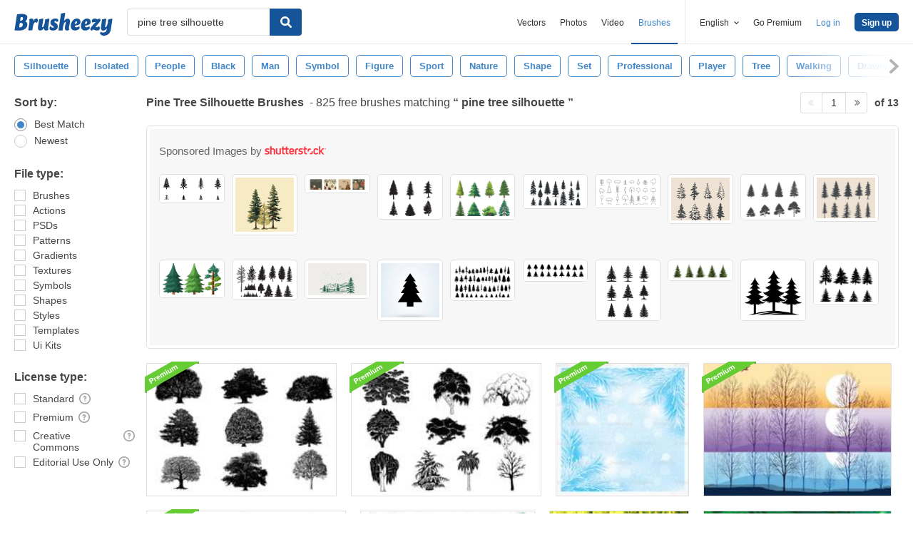

--- FILE ---
content_type: text/html; charset=utf-8
request_url: https://www.brusheezy.com/free/pine-tree-silhouette
body_size: 43181
content:
<!DOCTYPE html>
<!--[if lt IE 7]>      <html lang="en" xmlns:fb="http://developers.facebook.com/schema/" xmlns:og="http://opengraphprotocol.org/schema/" class="no-js lt-ie9 lt-ie8 lt-ie7"> <![endif]-->
<!--[if IE 7]>         <html lang="en" xmlns:fb="http://developers.facebook.com/schema/" xmlns:og="http://opengraphprotocol.org/schema/" class="no-js lt-ie9 lt-ie8"> <![endif]-->
<!--[if IE 8]>         <html lang="en" xmlns:fb="http://developers.facebook.com/schema/" xmlns:og="http://opengraphprotocol.org/schema/" class="no-js lt-ie9"> <![endif]-->
<!--[if IE 9]>         <html lang="en" xmlns:fb="http://developers.facebook.com/schema/" xmlns:og="http://opengraphprotocol.org/schema/" class="no-js ie9"> <![endif]-->
<!--[if gt IE 9]><!--> <html lang="en" xmlns:fb="http://developers.facebook.com/schema/" xmlns:og="http://opengraphprotocol.org/schema/" class="no-js"> <!--<![endif]-->
  <head>
	  <script type="text/javascript">window.country_code = "US";window.remote_ip_address = '3.148.228.151'</script>
              <!-- skipping hreflang -->

    
    <link rel="dns-prefetch" href="//static.brusheezy.com">
    <meta charset="utf-8">
    <meta http-equiv="X-UA-Compatible" content="IE=edge,chrome=1">
<script>window.NREUM||(NREUM={});NREUM.info={"beacon":"bam.nr-data.net","errorBeacon":"bam.nr-data.net","licenseKey":"NRJS-e38a0a5d9f3d7a161d2","applicationID":"682498450","transactionName":"J1kMFkBaWF9cREoRVwVEAQpXRhtAUVkS","queueTime":0,"applicationTime":283,"agent":""}</script>
<script>(window.NREUM||(NREUM={})).init={ajax:{deny_list:["bam.nr-data.net"]},feature_flags:["soft_nav"]};(window.NREUM||(NREUM={})).loader_config={licenseKey:"NRJS-e38a0a5d9f3d7a161d2",applicationID:"682498450",browserID:"682498528"};;/*! For license information please see nr-loader-rum-1.306.0.min.js.LICENSE.txt */
(()=>{var e,t,r={122:(e,t,r)=>{"use strict";r.d(t,{a:()=>i});var n=r(944);function i(e,t){try{if(!e||"object"!=typeof e)return(0,n.R)(3);if(!t||"object"!=typeof t)return(0,n.R)(4);const r=Object.create(Object.getPrototypeOf(t),Object.getOwnPropertyDescriptors(t)),a=0===Object.keys(r).length?e:r;for(let o in a)if(void 0!==e[o])try{if(null===e[o]){r[o]=null;continue}Array.isArray(e[o])&&Array.isArray(t[o])?r[o]=Array.from(new Set([...e[o],...t[o]])):"object"==typeof e[o]&&"object"==typeof t[o]?r[o]=i(e[o],t[o]):r[o]=e[o]}catch(e){r[o]||(0,n.R)(1,e)}return r}catch(e){(0,n.R)(2,e)}}},154:(e,t,r)=>{"use strict";r.d(t,{OF:()=>c,RI:()=>i,WN:()=>u,bv:()=>a,eN:()=>l,gm:()=>o,mw:()=>s,sb:()=>d});var n=r(863);const i="undefined"!=typeof window&&!!window.document,a="undefined"!=typeof WorkerGlobalScope&&("undefined"!=typeof self&&self instanceof WorkerGlobalScope&&self.navigator instanceof WorkerNavigator||"undefined"!=typeof globalThis&&globalThis instanceof WorkerGlobalScope&&globalThis.navigator instanceof WorkerNavigator),o=i?window:"undefined"!=typeof WorkerGlobalScope&&("undefined"!=typeof self&&self instanceof WorkerGlobalScope&&self||"undefined"!=typeof globalThis&&globalThis instanceof WorkerGlobalScope&&globalThis),s=Boolean("hidden"===o?.document?.visibilityState),c=/iPad|iPhone|iPod/.test(o.navigator?.userAgent),d=c&&"undefined"==typeof SharedWorker,u=((()=>{const e=o.navigator?.userAgent?.match(/Firefox[/\s](\d+\.\d+)/);Array.isArray(e)&&e.length>=2&&e[1]})(),Date.now()-(0,n.t)()),l=()=>"undefined"!=typeof PerformanceNavigationTiming&&o?.performance?.getEntriesByType("navigation")?.[0]?.responseStart},163:(e,t,r)=>{"use strict";r.d(t,{j:()=>E});var n=r(384),i=r(741);var a=r(555);r(860).K7.genericEvents;const o="experimental.resources",s="register",c=e=>{if(!e||"string"!=typeof e)return!1;try{document.createDocumentFragment().querySelector(e)}catch{return!1}return!0};var d=r(614),u=r(944),l=r(122);const f="[data-nr-mask]",g=e=>(0,l.a)(e,(()=>{const e={feature_flags:[],experimental:{allow_registered_children:!1,resources:!1},mask_selector:"*",block_selector:"[data-nr-block]",mask_input_options:{color:!1,date:!1,"datetime-local":!1,email:!1,month:!1,number:!1,range:!1,search:!1,tel:!1,text:!1,time:!1,url:!1,week:!1,textarea:!1,select:!1,password:!0}};return{ajax:{deny_list:void 0,block_internal:!0,enabled:!0,autoStart:!0},api:{get allow_registered_children(){return e.feature_flags.includes(s)||e.experimental.allow_registered_children},set allow_registered_children(t){e.experimental.allow_registered_children=t},duplicate_registered_data:!1},browser_consent_mode:{enabled:!1},distributed_tracing:{enabled:void 0,exclude_newrelic_header:void 0,cors_use_newrelic_header:void 0,cors_use_tracecontext_headers:void 0,allowed_origins:void 0},get feature_flags(){return e.feature_flags},set feature_flags(t){e.feature_flags=t},generic_events:{enabled:!0,autoStart:!0},harvest:{interval:30},jserrors:{enabled:!0,autoStart:!0},logging:{enabled:!0,autoStart:!0},metrics:{enabled:!0,autoStart:!0},obfuscate:void 0,page_action:{enabled:!0},page_view_event:{enabled:!0,autoStart:!0},page_view_timing:{enabled:!0,autoStart:!0},performance:{capture_marks:!1,capture_measures:!1,capture_detail:!0,resources:{get enabled(){return e.feature_flags.includes(o)||e.experimental.resources},set enabled(t){e.experimental.resources=t},asset_types:[],first_party_domains:[],ignore_newrelic:!0}},privacy:{cookies_enabled:!0},proxy:{assets:void 0,beacon:void 0},session:{expiresMs:d.wk,inactiveMs:d.BB},session_replay:{autoStart:!0,enabled:!1,preload:!1,sampling_rate:10,error_sampling_rate:100,collect_fonts:!1,inline_images:!1,fix_stylesheets:!0,mask_all_inputs:!0,get mask_text_selector(){return e.mask_selector},set mask_text_selector(t){c(t)?e.mask_selector="".concat(t,",").concat(f):""===t||null===t?e.mask_selector=f:(0,u.R)(5,t)},get block_class(){return"nr-block"},get ignore_class(){return"nr-ignore"},get mask_text_class(){return"nr-mask"},get block_selector(){return e.block_selector},set block_selector(t){c(t)?e.block_selector+=",".concat(t):""!==t&&(0,u.R)(6,t)},get mask_input_options(){return e.mask_input_options},set mask_input_options(t){t&&"object"==typeof t?e.mask_input_options={...t,password:!0}:(0,u.R)(7,t)}},session_trace:{enabled:!0,autoStart:!0},soft_navigations:{enabled:!0,autoStart:!0},spa:{enabled:!0,autoStart:!0},ssl:void 0,user_actions:{enabled:!0,elementAttributes:["id","className","tagName","type"]}}})());var p=r(154),m=r(324);let h=0;const v={buildEnv:m.F3,distMethod:m.Xs,version:m.xv,originTime:p.WN},b={consented:!1},y={appMetadata:{},get consented(){return this.session?.state?.consent||b.consented},set consented(e){b.consented=e},customTransaction:void 0,denyList:void 0,disabled:!1,harvester:void 0,isolatedBacklog:!1,isRecording:!1,loaderType:void 0,maxBytes:3e4,obfuscator:void 0,onerror:void 0,ptid:void 0,releaseIds:{},session:void 0,timeKeeper:void 0,registeredEntities:[],jsAttributesMetadata:{bytes:0},get harvestCount(){return++h}},_=e=>{const t=(0,l.a)(e,y),r=Object.keys(v).reduce((e,t)=>(e[t]={value:v[t],writable:!1,configurable:!0,enumerable:!0},e),{});return Object.defineProperties(t,r)};var w=r(701);const x=e=>{const t=e.startsWith("http");e+="/",r.p=t?e:"https://"+e};var S=r(836),k=r(241);const R={accountID:void 0,trustKey:void 0,agentID:void 0,licenseKey:void 0,applicationID:void 0,xpid:void 0},A=e=>(0,l.a)(e,R),T=new Set;function E(e,t={},r,o){let{init:s,info:c,loader_config:d,runtime:u={},exposed:l=!0}=t;if(!c){const e=(0,n.pV)();s=e.init,c=e.info,d=e.loader_config}e.init=g(s||{}),e.loader_config=A(d||{}),c.jsAttributes??={},p.bv&&(c.jsAttributes.isWorker=!0),e.info=(0,a.D)(c);const f=e.init,m=[c.beacon,c.errorBeacon];T.has(e.agentIdentifier)||(f.proxy.assets&&(x(f.proxy.assets),m.push(f.proxy.assets)),f.proxy.beacon&&m.push(f.proxy.beacon),e.beacons=[...m],function(e){const t=(0,n.pV)();Object.getOwnPropertyNames(i.W.prototype).forEach(r=>{const n=i.W.prototype[r];if("function"!=typeof n||"constructor"===n)return;let a=t[r];e[r]&&!1!==e.exposed&&"micro-agent"!==e.runtime?.loaderType&&(t[r]=(...t)=>{const n=e[r](...t);return a?a(...t):n})})}(e),(0,n.US)("activatedFeatures",w.B),e.runSoftNavOverSpa&&=!0===f.soft_navigations.enabled&&f.feature_flags.includes("soft_nav")),u.denyList=[...f.ajax.deny_list||[],...f.ajax.block_internal?m:[]],u.ptid=e.agentIdentifier,u.loaderType=r,e.runtime=_(u),T.has(e.agentIdentifier)||(e.ee=S.ee.get(e.agentIdentifier),e.exposed=l,(0,k.W)({agentIdentifier:e.agentIdentifier,drained:!!w.B?.[e.agentIdentifier],type:"lifecycle",name:"initialize",feature:void 0,data:e.config})),T.add(e.agentIdentifier)}},234:(e,t,r)=>{"use strict";r.d(t,{W:()=>a});var n=r(836),i=r(687);class a{constructor(e,t){this.agentIdentifier=e,this.ee=n.ee.get(e),this.featureName=t,this.blocked=!1}deregisterDrain(){(0,i.x3)(this.agentIdentifier,this.featureName)}}},241:(e,t,r)=>{"use strict";r.d(t,{W:()=>a});var n=r(154);const i="newrelic";function a(e={}){try{n.gm.dispatchEvent(new CustomEvent(i,{detail:e}))}catch(e){}}},261:(e,t,r)=>{"use strict";r.d(t,{$9:()=>d,BL:()=>s,CH:()=>g,Dl:()=>_,Fw:()=>y,PA:()=>h,Pl:()=>n,Pv:()=>k,Tb:()=>l,U2:()=>a,V1:()=>S,Wb:()=>x,bt:()=>b,cD:()=>v,d3:()=>w,dT:()=>c,eY:()=>p,fF:()=>f,hG:()=>i,k6:()=>o,nb:()=>m,o5:()=>u});const n="api-",i="addPageAction",a="addToTrace",o="addRelease",s="finished",c="interaction",d="log",u="noticeError",l="pauseReplay",f="recordCustomEvent",g="recordReplay",p="register",m="setApplicationVersion",h="setCurrentRouteName",v="setCustomAttribute",b="setErrorHandler",y="setPageViewName",_="setUserId",w="start",x="wrapLogger",S="measure",k="consent"},289:(e,t,r)=>{"use strict";r.d(t,{GG:()=>o,Qr:()=>c,sB:()=>s});var n=r(878),i=r(389);function a(){return"undefined"==typeof document||"complete"===document.readyState}function o(e,t){if(a())return e();const r=(0,i.J)(e),o=setInterval(()=>{a()&&(clearInterval(o),r())},500);(0,n.sp)("load",r,t)}function s(e){if(a())return e();(0,n.DD)("DOMContentLoaded",e)}function c(e){if(a())return e();(0,n.sp)("popstate",e)}},324:(e,t,r)=>{"use strict";r.d(t,{F3:()=>i,Xs:()=>a,xv:()=>n});const n="1.306.0",i="PROD",a="CDN"},374:(e,t,r)=>{r.nc=(()=>{try{return document?.currentScript?.nonce}catch(e){}return""})()},384:(e,t,r)=>{"use strict";r.d(t,{NT:()=>o,US:()=>u,Zm:()=>s,bQ:()=>d,dV:()=>c,pV:()=>l});var n=r(154),i=r(863),a=r(910);const o={beacon:"bam.nr-data.net",errorBeacon:"bam.nr-data.net"};function s(){return n.gm.NREUM||(n.gm.NREUM={}),void 0===n.gm.newrelic&&(n.gm.newrelic=n.gm.NREUM),n.gm.NREUM}function c(){let e=s();return e.o||(e.o={ST:n.gm.setTimeout,SI:n.gm.setImmediate||n.gm.setInterval,CT:n.gm.clearTimeout,XHR:n.gm.XMLHttpRequest,REQ:n.gm.Request,EV:n.gm.Event,PR:n.gm.Promise,MO:n.gm.MutationObserver,FETCH:n.gm.fetch,WS:n.gm.WebSocket},(0,a.i)(...Object.values(e.o))),e}function d(e,t){let r=s();r.initializedAgents??={},t.initializedAt={ms:(0,i.t)(),date:new Date},r.initializedAgents[e]=t}function u(e,t){s()[e]=t}function l(){return function(){let e=s();const t=e.info||{};e.info={beacon:o.beacon,errorBeacon:o.errorBeacon,...t}}(),function(){let e=s();const t=e.init||{};e.init={...t}}(),c(),function(){let e=s();const t=e.loader_config||{};e.loader_config={...t}}(),s()}},389:(e,t,r)=>{"use strict";function n(e,t=500,r={}){const n=r?.leading||!1;let i;return(...r)=>{n&&void 0===i&&(e.apply(this,r),i=setTimeout(()=>{i=clearTimeout(i)},t)),n||(clearTimeout(i),i=setTimeout(()=>{e.apply(this,r)},t))}}function i(e){let t=!1;return(...r)=>{t||(t=!0,e.apply(this,r))}}r.d(t,{J:()=>i,s:()=>n})},555:(e,t,r)=>{"use strict";r.d(t,{D:()=>s,f:()=>o});var n=r(384),i=r(122);const a={beacon:n.NT.beacon,errorBeacon:n.NT.errorBeacon,licenseKey:void 0,applicationID:void 0,sa:void 0,queueTime:void 0,applicationTime:void 0,ttGuid:void 0,user:void 0,account:void 0,product:void 0,extra:void 0,jsAttributes:{},userAttributes:void 0,atts:void 0,transactionName:void 0,tNamePlain:void 0};function o(e){try{return!!e.licenseKey&&!!e.errorBeacon&&!!e.applicationID}catch(e){return!1}}const s=e=>(0,i.a)(e,a)},566:(e,t,r)=>{"use strict";r.d(t,{LA:()=>s,bz:()=>o});var n=r(154);const i="xxxxxxxx-xxxx-4xxx-yxxx-xxxxxxxxxxxx";function a(e,t){return e?15&e[t]:16*Math.random()|0}function o(){const e=n.gm?.crypto||n.gm?.msCrypto;let t,r=0;return e&&e.getRandomValues&&(t=e.getRandomValues(new Uint8Array(30))),i.split("").map(e=>"x"===e?a(t,r++).toString(16):"y"===e?(3&a()|8).toString(16):e).join("")}function s(e){const t=n.gm?.crypto||n.gm?.msCrypto;let r,i=0;t&&t.getRandomValues&&(r=t.getRandomValues(new Uint8Array(e)));const o=[];for(var s=0;s<e;s++)o.push(a(r,i++).toString(16));return o.join("")}},606:(e,t,r)=>{"use strict";r.d(t,{i:()=>a});var n=r(908);a.on=o;var i=a.handlers={};function a(e,t,r,a){o(a||n.d,i,e,t,r)}function o(e,t,r,i,a){a||(a="feature"),e||(e=n.d);var o=t[a]=t[a]||{};(o[r]=o[r]||[]).push([e,i])}},607:(e,t,r)=>{"use strict";r.d(t,{W:()=>n});const n=(0,r(566).bz)()},614:(e,t,r)=>{"use strict";r.d(t,{BB:()=>o,H3:()=>n,g:()=>d,iL:()=>c,tS:()=>s,uh:()=>i,wk:()=>a});const n="NRBA",i="SESSION",a=144e5,o=18e5,s={STARTED:"session-started",PAUSE:"session-pause",RESET:"session-reset",RESUME:"session-resume",UPDATE:"session-update"},c={SAME_TAB:"same-tab",CROSS_TAB:"cross-tab"},d={OFF:0,FULL:1,ERROR:2}},630:(e,t,r)=>{"use strict";r.d(t,{T:()=>n});const n=r(860).K7.pageViewEvent},646:(e,t,r)=>{"use strict";r.d(t,{y:()=>n});class n{constructor(e){this.contextId=e}}},687:(e,t,r)=>{"use strict";r.d(t,{Ak:()=>d,Ze:()=>f,x3:()=>u});var n=r(241),i=r(836),a=r(606),o=r(860),s=r(646);const c={};function d(e,t){const r={staged:!1,priority:o.P3[t]||0};l(e),c[e].get(t)||c[e].set(t,r)}function u(e,t){e&&c[e]&&(c[e].get(t)&&c[e].delete(t),p(e,t,!1),c[e].size&&g(e))}function l(e){if(!e)throw new Error("agentIdentifier required");c[e]||(c[e]=new Map)}function f(e="",t="feature",r=!1){if(l(e),!e||!c[e].get(t)||r)return p(e,t);c[e].get(t).staged=!0,g(e)}function g(e){const t=Array.from(c[e]);t.every(([e,t])=>t.staged)&&(t.sort((e,t)=>e[1].priority-t[1].priority),t.forEach(([t])=>{c[e].delete(t),p(e,t)}))}function p(e,t,r=!0){const o=e?i.ee.get(e):i.ee,c=a.i.handlers;if(!o.aborted&&o.backlog&&c){if((0,n.W)({agentIdentifier:e,type:"lifecycle",name:"drain",feature:t}),r){const e=o.backlog[t],r=c[t];if(r){for(let t=0;e&&t<e.length;++t)m(e[t],r);Object.entries(r).forEach(([e,t])=>{Object.values(t||{}).forEach(t=>{t[0]?.on&&t[0]?.context()instanceof s.y&&t[0].on(e,t[1])})})}}o.isolatedBacklog||delete c[t],o.backlog[t]=null,o.emit("drain-"+t,[])}}function m(e,t){var r=e[1];Object.values(t[r]||{}).forEach(t=>{var r=e[0];if(t[0]===r){var n=t[1],i=e[3],a=e[2];n.apply(i,a)}})}},699:(e,t,r)=>{"use strict";r.d(t,{It:()=>a,KC:()=>s,No:()=>i,qh:()=>o});var n=r(860);const i=16e3,a=1e6,o="SESSION_ERROR",s={[n.K7.logging]:!0,[n.K7.genericEvents]:!1,[n.K7.jserrors]:!1,[n.K7.ajax]:!1}},701:(e,t,r)=>{"use strict";r.d(t,{B:()=>a,t:()=>o});var n=r(241);const i=new Set,a={};function o(e,t){const r=t.agentIdentifier;a[r]??={},e&&"object"==typeof e&&(i.has(r)||(t.ee.emit("rumresp",[e]),a[r]=e,i.add(r),(0,n.W)({agentIdentifier:r,loaded:!0,drained:!0,type:"lifecycle",name:"load",feature:void 0,data:e})))}},741:(e,t,r)=>{"use strict";r.d(t,{W:()=>a});var n=r(944),i=r(261);class a{#e(e,...t){if(this[e]!==a.prototype[e])return this[e](...t);(0,n.R)(35,e)}addPageAction(e,t){return this.#e(i.hG,e,t)}register(e){return this.#e(i.eY,e)}recordCustomEvent(e,t){return this.#e(i.fF,e,t)}setPageViewName(e,t){return this.#e(i.Fw,e,t)}setCustomAttribute(e,t,r){return this.#e(i.cD,e,t,r)}noticeError(e,t){return this.#e(i.o5,e,t)}setUserId(e){return this.#e(i.Dl,e)}setApplicationVersion(e){return this.#e(i.nb,e)}setErrorHandler(e){return this.#e(i.bt,e)}addRelease(e,t){return this.#e(i.k6,e,t)}log(e,t){return this.#e(i.$9,e,t)}start(){return this.#e(i.d3)}finished(e){return this.#e(i.BL,e)}recordReplay(){return this.#e(i.CH)}pauseReplay(){return this.#e(i.Tb)}addToTrace(e){return this.#e(i.U2,e)}setCurrentRouteName(e){return this.#e(i.PA,e)}interaction(e){return this.#e(i.dT,e)}wrapLogger(e,t,r){return this.#e(i.Wb,e,t,r)}measure(e,t){return this.#e(i.V1,e,t)}consent(e){return this.#e(i.Pv,e)}}},782:(e,t,r)=>{"use strict";r.d(t,{T:()=>n});const n=r(860).K7.pageViewTiming},836:(e,t,r)=>{"use strict";r.d(t,{P:()=>s,ee:()=>c});var n=r(384),i=r(990),a=r(646),o=r(607);const s="nr@context:".concat(o.W),c=function e(t,r){var n={},o={},u={},l=!1;try{l=16===r.length&&d.initializedAgents?.[r]?.runtime.isolatedBacklog}catch(e){}var f={on:p,addEventListener:p,removeEventListener:function(e,t){var r=n[e];if(!r)return;for(var i=0;i<r.length;i++)r[i]===t&&r.splice(i,1)},emit:function(e,r,n,i,a){!1!==a&&(a=!0);if(c.aborted&&!i)return;t&&a&&t.emit(e,r,n);var s=g(n);m(e).forEach(e=>{e.apply(s,r)});var d=v()[o[e]];d&&d.push([f,e,r,s]);return s},get:h,listeners:m,context:g,buffer:function(e,t){const r=v();if(t=t||"feature",f.aborted)return;Object.entries(e||{}).forEach(([e,n])=>{o[n]=t,t in r||(r[t]=[])})},abort:function(){f._aborted=!0,Object.keys(f.backlog).forEach(e=>{delete f.backlog[e]})},isBuffering:function(e){return!!v()[o[e]]},debugId:r,backlog:l?{}:t&&"object"==typeof t.backlog?t.backlog:{},isolatedBacklog:l};return Object.defineProperty(f,"aborted",{get:()=>{let e=f._aborted||!1;return e||(t&&(e=t.aborted),e)}}),f;function g(e){return e&&e instanceof a.y?e:e?(0,i.I)(e,s,()=>new a.y(s)):new a.y(s)}function p(e,t){n[e]=m(e).concat(t)}function m(e){return n[e]||[]}function h(t){return u[t]=u[t]||e(f,t)}function v(){return f.backlog}}(void 0,"globalEE"),d=(0,n.Zm)();d.ee||(d.ee=c)},843:(e,t,r)=>{"use strict";r.d(t,{G:()=>a,u:()=>i});var n=r(878);function i(e,t=!1,r,i){(0,n.DD)("visibilitychange",function(){if(t)return void("hidden"===document.visibilityState&&e());e(document.visibilityState)},r,i)}function a(e,t,r){(0,n.sp)("pagehide",e,t,r)}},860:(e,t,r)=>{"use strict";r.d(t,{$J:()=>u,K7:()=>c,P3:()=>d,XX:()=>i,Yy:()=>s,df:()=>a,qY:()=>n,v4:()=>o});const n="events",i="jserrors",a="browser/blobs",o="rum",s="browser/logs",c={ajax:"ajax",genericEvents:"generic_events",jserrors:i,logging:"logging",metrics:"metrics",pageAction:"page_action",pageViewEvent:"page_view_event",pageViewTiming:"page_view_timing",sessionReplay:"session_replay",sessionTrace:"session_trace",softNav:"soft_navigations",spa:"spa"},d={[c.pageViewEvent]:1,[c.pageViewTiming]:2,[c.metrics]:3,[c.jserrors]:4,[c.spa]:5,[c.ajax]:6,[c.sessionTrace]:7,[c.softNav]:8,[c.sessionReplay]:9,[c.logging]:10,[c.genericEvents]:11},u={[c.pageViewEvent]:o,[c.pageViewTiming]:n,[c.ajax]:n,[c.spa]:n,[c.softNav]:n,[c.metrics]:i,[c.jserrors]:i,[c.sessionTrace]:a,[c.sessionReplay]:a,[c.logging]:s,[c.genericEvents]:"ins"}},863:(e,t,r)=>{"use strict";function n(){return Math.floor(performance.now())}r.d(t,{t:()=>n})},878:(e,t,r)=>{"use strict";function n(e,t){return{capture:e,passive:!1,signal:t}}function i(e,t,r=!1,i){window.addEventListener(e,t,n(r,i))}function a(e,t,r=!1,i){document.addEventListener(e,t,n(r,i))}r.d(t,{DD:()=>a,jT:()=>n,sp:()=>i})},908:(e,t,r)=>{"use strict";r.d(t,{d:()=>n,p:()=>i});var n=r(836).ee.get("handle");function i(e,t,r,i,a){a?(a.buffer([e],i),a.emit(e,t,r)):(n.buffer([e],i),n.emit(e,t,r))}},910:(e,t,r)=>{"use strict";r.d(t,{i:()=>a});var n=r(944);const i=new Map;function a(...e){return e.every(e=>{if(i.has(e))return i.get(e);const t="function"==typeof e?e.toString():"",r=t.includes("[native code]"),a=t.includes("nrWrapper");return r||a||(0,n.R)(64,e?.name||t),i.set(e,r),r})}},944:(e,t,r)=>{"use strict";r.d(t,{R:()=>i});var n=r(241);function i(e,t){"function"==typeof console.debug&&(console.debug("New Relic Warning: https://github.com/newrelic/newrelic-browser-agent/blob/main/docs/warning-codes.md#".concat(e),t),(0,n.W)({agentIdentifier:null,drained:null,type:"data",name:"warn",feature:"warn",data:{code:e,secondary:t}}))}},969:(e,t,r)=>{"use strict";r.d(t,{TZ:()=>n,XG:()=>s,rs:()=>i,xV:()=>o,z_:()=>a});const n=r(860).K7.metrics,i="sm",a="cm",o="storeSupportabilityMetrics",s="storeEventMetrics"},990:(e,t,r)=>{"use strict";r.d(t,{I:()=>i});var n=Object.prototype.hasOwnProperty;function i(e,t,r){if(n.call(e,t))return e[t];var i=r();if(Object.defineProperty&&Object.keys)try{return Object.defineProperty(e,t,{value:i,writable:!0,enumerable:!1}),i}catch(e){}return e[t]=i,i}}},n={};function i(e){var t=n[e];if(void 0!==t)return t.exports;var a=n[e]={exports:{}};return r[e](a,a.exports,i),a.exports}i.m=r,i.d=(e,t)=>{for(var r in t)i.o(t,r)&&!i.o(e,r)&&Object.defineProperty(e,r,{enumerable:!0,get:t[r]})},i.f={},i.e=e=>Promise.all(Object.keys(i.f).reduce((t,r)=>(i.f[r](e,t),t),[])),i.u=e=>"nr-rum-1.306.0.min.js",i.o=(e,t)=>Object.prototype.hasOwnProperty.call(e,t),e={},t="NRBA-1.306.0.PROD:",i.l=(r,n,a,o)=>{if(e[r])e[r].push(n);else{var s,c;if(void 0!==a)for(var d=document.getElementsByTagName("script"),u=0;u<d.length;u++){var l=d[u];if(l.getAttribute("src")==r||l.getAttribute("data-webpack")==t+a){s=l;break}}if(!s){c=!0;var f={296:"sha512-XHJAyYwsxAD4jnOFenBf2aq49/pv28jKOJKs7YGQhagYYI2Zk8nHflZPdd7WiilkmEkgIZQEFX4f1AJMoyzKwA=="};(s=document.createElement("script")).charset="utf-8",i.nc&&s.setAttribute("nonce",i.nc),s.setAttribute("data-webpack",t+a),s.src=r,0!==s.src.indexOf(window.location.origin+"/")&&(s.crossOrigin="anonymous"),f[o]&&(s.integrity=f[o])}e[r]=[n];var g=(t,n)=>{s.onerror=s.onload=null,clearTimeout(p);var i=e[r];if(delete e[r],s.parentNode&&s.parentNode.removeChild(s),i&&i.forEach(e=>e(n)),t)return t(n)},p=setTimeout(g.bind(null,void 0,{type:"timeout",target:s}),12e4);s.onerror=g.bind(null,s.onerror),s.onload=g.bind(null,s.onload),c&&document.head.appendChild(s)}},i.r=e=>{"undefined"!=typeof Symbol&&Symbol.toStringTag&&Object.defineProperty(e,Symbol.toStringTag,{value:"Module"}),Object.defineProperty(e,"__esModule",{value:!0})},i.p="https://js-agent.newrelic.com/",(()=>{var e={374:0,840:0};i.f.j=(t,r)=>{var n=i.o(e,t)?e[t]:void 0;if(0!==n)if(n)r.push(n[2]);else{var a=new Promise((r,i)=>n=e[t]=[r,i]);r.push(n[2]=a);var o=i.p+i.u(t),s=new Error;i.l(o,r=>{if(i.o(e,t)&&(0!==(n=e[t])&&(e[t]=void 0),n)){var a=r&&("load"===r.type?"missing":r.type),o=r&&r.target&&r.target.src;s.message="Loading chunk "+t+" failed: ("+a+": "+o+")",s.name="ChunkLoadError",s.type=a,s.request=o,n[1](s)}},"chunk-"+t,t)}};var t=(t,r)=>{var n,a,[o,s,c]=r,d=0;if(o.some(t=>0!==e[t])){for(n in s)i.o(s,n)&&(i.m[n]=s[n]);if(c)c(i)}for(t&&t(r);d<o.length;d++)a=o[d],i.o(e,a)&&e[a]&&e[a][0](),e[a]=0},r=self["webpackChunk:NRBA-1.306.0.PROD"]=self["webpackChunk:NRBA-1.306.0.PROD"]||[];r.forEach(t.bind(null,0)),r.push=t.bind(null,r.push.bind(r))})(),(()=>{"use strict";i(374);var e=i(566),t=i(741);class r extends t.W{agentIdentifier=(0,e.LA)(16)}var n=i(860);const a=Object.values(n.K7);var o=i(163);var s=i(908),c=i(863),d=i(261),u=i(241),l=i(944),f=i(701),g=i(969);function p(e,t,i,a){const o=a||i;!o||o[e]&&o[e]!==r.prototype[e]||(o[e]=function(){(0,s.p)(g.xV,["API/"+e+"/called"],void 0,n.K7.metrics,i.ee),(0,u.W)({agentIdentifier:i.agentIdentifier,drained:!!f.B?.[i.agentIdentifier],type:"data",name:"api",feature:d.Pl+e,data:{}});try{return t.apply(this,arguments)}catch(e){(0,l.R)(23,e)}})}function m(e,t,r,n,i){const a=e.info;null===r?delete a.jsAttributes[t]:a.jsAttributes[t]=r,(i||null===r)&&(0,s.p)(d.Pl+n,[(0,c.t)(),t,r],void 0,"session",e.ee)}var h=i(687),v=i(234),b=i(289),y=i(154),_=i(384);const w=e=>y.RI&&!0===e?.privacy.cookies_enabled;function x(e){return!!(0,_.dV)().o.MO&&w(e)&&!0===e?.session_trace.enabled}var S=i(389),k=i(699);class R extends v.W{constructor(e,t){super(e.agentIdentifier,t),this.agentRef=e,this.abortHandler=void 0,this.featAggregate=void 0,this.loadedSuccessfully=void 0,this.onAggregateImported=new Promise(e=>{this.loadedSuccessfully=e}),this.deferred=Promise.resolve(),!1===e.init[this.featureName].autoStart?this.deferred=new Promise((t,r)=>{this.ee.on("manual-start-all",(0,S.J)(()=>{(0,h.Ak)(e.agentIdentifier,this.featureName),t()}))}):(0,h.Ak)(e.agentIdentifier,t)}importAggregator(e,t,r={}){if(this.featAggregate)return;const n=async()=>{let n;await this.deferred;try{if(w(e.init)){const{setupAgentSession:t}=await i.e(296).then(i.bind(i,305));n=t(e)}}catch(e){(0,l.R)(20,e),this.ee.emit("internal-error",[e]),(0,s.p)(k.qh,[e],void 0,this.featureName,this.ee)}try{if(!this.#t(this.featureName,n,e.init))return(0,h.Ze)(this.agentIdentifier,this.featureName),void this.loadedSuccessfully(!1);const{Aggregate:i}=await t();this.featAggregate=new i(e,r),e.runtime.harvester.initializedAggregates.push(this.featAggregate),this.loadedSuccessfully(!0)}catch(e){(0,l.R)(34,e),this.abortHandler?.(),(0,h.Ze)(this.agentIdentifier,this.featureName,!0),this.loadedSuccessfully(!1),this.ee&&this.ee.abort()}};y.RI?(0,b.GG)(()=>n(),!0):n()}#t(e,t,r){if(this.blocked)return!1;switch(e){case n.K7.sessionReplay:return x(r)&&!!t;case n.K7.sessionTrace:return!!t;default:return!0}}}var A=i(630),T=i(614);class E extends R{static featureName=A.T;constructor(e){var t;super(e,A.T),this.setupInspectionEvents(e.agentIdentifier),t=e,p(d.Fw,function(e,r){"string"==typeof e&&("/"!==e.charAt(0)&&(e="/"+e),t.runtime.customTransaction=(r||"http://custom.transaction")+e,(0,s.p)(d.Pl+d.Fw,[(0,c.t)()],void 0,void 0,t.ee))},t),this.importAggregator(e,()=>i.e(296).then(i.bind(i,943)))}setupInspectionEvents(e){const t=(t,r)=>{t&&(0,u.W)({agentIdentifier:e,timeStamp:t.timeStamp,loaded:"complete"===t.target.readyState,type:"window",name:r,data:t.target.location+""})};(0,b.sB)(e=>{t(e,"DOMContentLoaded")}),(0,b.GG)(e=>{t(e,"load")}),(0,b.Qr)(e=>{t(e,"navigate")}),this.ee.on(T.tS.UPDATE,(t,r)=>{(0,u.W)({agentIdentifier:e,type:"lifecycle",name:"session",data:r})})}}var N=i(843),I=i(782);class j extends R{static featureName=I.T;constructor(e){super(e,I.T),y.RI&&((0,N.u)(()=>(0,s.p)("docHidden",[(0,c.t)()],void 0,I.T,this.ee),!0),(0,N.G)(()=>(0,s.p)("winPagehide",[(0,c.t)()],void 0,I.T,this.ee)),this.importAggregator(e,()=>i.e(296).then(i.bind(i,117))))}}class P extends R{static featureName=g.TZ;constructor(e){super(e,g.TZ),y.RI&&document.addEventListener("securitypolicyviolation",e=>{(0,s.p)(g.xV,["Generic/CSPViolation/Detected"],void 0,this.featureName,this.ee)}),this.importAggregator(e,()=>i.e(296).then(i.bind(i,623)))}}new class extends r{constructor(e){var t;(super(),y.gm)?(this.features={},(0,_.bQ)(this.agentIdentifier,this),this.desiredFeatures=new Set(e.features||[]),this.desiredFeatures.add(E),this.runSoftNavOverSpa=[...this.desiredFeatures].some(e=>e.featureName===n.K7.softNav),(0,o.j)(this,e,e.loaderType||"agent"),t=this,p(d.cD,function(e,r,n=!1){if("string"==typeof e){if(["string","number","boolean"].includes(typeof r)||null===r)return m(t,e,r,d.cD,n);(0,l.R)(40,typeof r)}else(0,l.R)(39,typeof e)},t),function(e){p(d.Dl,function(t){if("string"==typeof t||null===t)return m(e,"enduser.id",t,d.Dl,!0);(0,l.R)(41,typeof t)},e)}(this),function(e){p(d.nb,function(t){if("string"==typeof t||null===t)return m(e,"application.version",t,d.nb,!1);(0,l.R)(42,typeof t)},e)}(this),function(e){p(d.d3,function(){e.ee.emit("manual-start-all")},e)}(this),function(e){p(d.Pv,function(t=!0){if("boolean"==typeof t){if((0,s.p)(d.Pl+d.Pv,[t],void 0,"session",e.ee),e.runtime.consented=t,t){const t=e.features.page_view_event;t.onAggregateImported.then(e=>{const r=t.featAggregate;e&&!r.sentRum&&r.sendRum()})}}else(0,l.R)(65,typeof t)},e)}(this),this.run()):(0,l.R)(21)}get config(){return{info:this.info,init:this.init,loader_config:this.loader_config,runtime:this.runtime}}get api(){return this}run(){try{const e=function(e){const t={};return a.forEach(r=>{t[r]=!!e[r]?.enabled}),t}(this.init),t=[...this.desiredFeatures];t.sort((e,t)=>n.P3[e.featureName]-n.P3[t.featureName]),t.forEach(t=>{if(!e[t.featureName]&&t.featureName!==n.K7.pageViewEvent)return;if(this.runSoftNavOverSpa&&t.featureName===n.K7.spa)return;if(!this.runSoftNavOverSpa&&t.featureName===n.K7.softNav)return;const r=function(e){switch(e){case n.K7.ajax:return[n.K7.jserrors];case n.K7.sessionTrace:return[n.K7.ajax,n.K7.pageViewEvent];case n.K7.sessionReplay:return[n.K7.sessionTrace];case n.K7.pageViewTiming:return[n.K7.pageViewEvent];default:return[]}}(t.featureName).filter(e=>!(e in this.features));r.length>0&&(0,l.R)(36,{targetFeature:t.featureName,missingDependencies:r}),this.features[t.featureName]=new t(this)})}catch(e){(0,l.R)(22,e);for(const e in this.features)this.features[e].abortHandler?.();const t=(0,_.Zm)();delete t.initializedAgents[this.agentIdentifier]?.features,delete this.sharedAggregator;return t.ee.get(this.agentIdentifier).abort(),!1}}}({features:[E,j,P],loaderType:"lite"})})()})();</script>
    <meta name="viewport" content="width=device-width, initial-scale=1.0, minimum-scale=1.0" />
    <title>Pine Tree Silhouette Free Brushes - (825 Free Downloads)</title>
<meta content="825 Best Pine Tree Silhouette Free Brush Downloads from the Brusheezy community. Pine Tree Silhouette Free Brushes licensed under creative commons, open source, and more!" name="description" />
<meta content="Brusheezy" property="og:site_name" />
<meta content="Pine Tree Silhouette Free Brushes - (825 Free Downloads)" property="og:title" />
<meta content="https://www.brusheezy.com/free/pine-tree-silhouette" property="og:url" />
<meta content="en_US" property="og:locale" />
<meta content="de_DE" property="og:locale:alternate" />
<meta content="es_ES" property="og:locale:alternate" />
<meta content="fr_FR" property="og:locale:alternate" />
<meta content="nl_NL" property="og:locale:alternate" />
<meta content="pt_BR" property="og:locale:alternate" />
<meta content="sv_SE" property="og:locale:alternate" />
<meta content="https://static.brusheezy.com/system/resources/previews/000/052/749/original/tree-silhouette-brushes-pack.jpg" property="og:image" />
    <link href="/favicon.ico" rel="shortcut icon"></link><link href="/favicon.png" rel="icon" sizes="48x48" type="image/png"></link><link href="/apple-touch-icon-precomposed.png" rel="apple-touch-icon-precomposed"></link>
    <link href="https://maxcdn.bootstrapcdn.com/font-awesome/4.6.3/css/font-awesome.min.css" media="screen" rel="stylesheet" type="text/css" />
    <script src="https://static.brusheezy.com/assets/modernizr.custom.83825-93372fb200ead74f1d44254d993c5440.js" type="text/javascript"></script>
    <link href="https://static.brusheezy.com/assets/application-e6fc89b3e1f8c6290743690971644994.css" media="screen" rel="stylesheet" type="text/css" />
    <link href="https://static.brusheezy.com/assets/print-ac38768f09270df2214d2c500c647adc.css" media="print" rel="stylesheet" type="text/css" />
    <link href="https://feeds.feedburner.com/eezyinc/brusheezy-images" rel="alternate" title="RSS" type="application/rss+xml" />

          <link rel="canonical" href="https://www.brusheezy.com/free/pine-tree-silhouette">


    <meta content="authenticity_token" name="csrf-param" />
<meta content="K1P7tWN3aT+T/oQgCeW9e44Tcc1IaYLbOtA0JZT7KfQ=" name="csrf-token" />
    <!-- Begin TextBlock "HTML - Head" -->
<meta name="google-site-verification" content="pfGHD8M12iD8MZoiUsSycicUuSitnj2scI2cB_MvoYw" />
<meta name="google-site-verification" content="b4_frnI9j9l6Hs7d1QntimjvrZOtJ8x8ykl7RfeJS2Y" />
<meta name="tinfoil-site-verification" content="6d4a376b35cc11699dd86a787c7b5ae10b5c70f0" />
<meta name="msvalidate.01" content="9E7A3F56C01FB9B69FCDD1FBD287CAE4" />
<meta name="p:domain_verify" content="e95f03b955f8191de30e476f8527821e"/>
<meta property="fb:page_id" content="111431139680" />
<meta name="google" content="nositelinkssearchbox" />
<meta name="referrer" content="unsafe-url" />
<!--<script type="text/javascript" src="http://api.xeezy.com/api.min.js"></script>-->
<!--<script async src="//cdn-s2s.buysellads.net/pub/brusheezy.js" data-cfasync="false"></script>-->
<link href="https://plus.google.com/116840303500574370724" rel="publisher" />

<script>
  var iStockCoupon = { 
    // --- ADMIN CONIG----
    Code: 'EEZYOFF14', 
    Message: 'Hurry! Offer Expires 10/31/2013',
    // -------------------

    showPopup: function() {
      var win = window.open("", "istock-sale", "width=520,height=320");
      var wrap = win.document.createElement('div'); 
      wrap.setAttribute('class', 'sale-wrapper');
      
      var logo = win.document.createElement('img');
      logo.setAttribute('src', '//static.vecteezy.com/system/assets/asset_files/000/000/171/original/new-istock-logo.jpg');
      wrap.appendChild(logo);
      
      var code = win.document.createElement('div');
      code.setAttribute('class','code');
      code.appendChild(win.document.createTextNode(iStockCoupon.Code));
      wrap.appendChild(code);
      
      var expires = win.document.createElement('div');
      expires.setAttribute('class','expire');
      expires.appendChild(win.document.createTextNode(iStockCoupon.Message));
      wrap.appendChild(expires);
      
      var close = win.document.createElement('a');
      close.setAttribute('href', '#');
      close.appendChild(win.document.createTextNode('Close Window'));
      wrap.appendChild(close);
      
      var style = win.document.createElement('style');
      close.setAttribute('onclick', 'window.close()');
  
      style.appendChild(win.document.createTextNode("a{margin-top: 40px;display:block;font-size:12px;color:rgb(73,149,203);text-decoration:none;} .expire{margin-top:16px;color: rgb(81,81,81);font-size:24px;} .code{margin-top:20px;font-size:50px;font-weight:700;text-transform:uppercase;} img{margin-top:44px;} body{padding:0;margin:0;text-align:center;font-family:sans-serif;} .sale-wrapper{height:288px;border:16px solid #a1a1a1;}"));
      win.document.body.appendChild(style);
      win.document.body.appendChild(wrap);        
    },
  };

</script>
<script src="https://cdn.optimizely.com/js/168948327.js"></script>

<script>var AdminHideEezyPremiumPopup = false</script>
<!-- TradeDoubler site verification 2802548 -->



<!-- End TextBlock "HTML - Head" -->
      <link href="https://static.brusheezy.com/assets/splittests/new_search_ui-418ee10ba4943587578300e2dfed9bdf.css" media="screen" rel="stylesheet" type="text/css" />

  <script type="text/javascript">
    window.searchScope = 'External';
  </script>
    <link rel="next" href="https://www.brusheezy.com/free/pine-tree-silhouette?page=2" />


    <script type="application/ld+json">
      {
        "@context": "http://schema.org",
        "@type": "WebSite",
        "name": "brusheezy",
        "url": "https://www.brusheezy.com"
      }
   </script>

    <script type="application/ld+json">
      {
      "@context": "http://schema.org",
      "@type": "Organization",
      "url": "https://www.brusheezy.com",
      "logo": "https://static.brusheezy.com/assets/structured_data/brusheezy-logo-63a0370ba72197d03d41c8ee2a3fe30d.svg",
      "sameAs": [
        "https://www.facebook.com/brusheezy",
        "https://twitter.com/brusheezy",
        "https://pinterest.com/brusheezy/",
        "https://www.youtube.com/EezyInc",
        "https://instagram.com/eezy/",
        "https://www.snapchat.com/add/eezy",
        "https://google.com/+brusheezy"
      ]
     }
    </script>

    <script src="https://static.brusheezy.com/assets/sp-32e34cb9c56d3cd62718aba7a1338855.js" type="text/javascript"></script>
<script type="text/javascript">
  document.addEventListener('DOMContentLoaded', function() {
    snowplow('newTracker', 'sp', 'a.vecteezy.com', {
      appId: 'brusheezy_production',
      discoverRootDomain: true,
      eventMethod: 'beacon',
      cookieSameSite: 'Lax',
      context: {
        webPage: true,
        performanceTiming: true,
        gaCookies: true,
        geolocation: false
      }
    });
    snowplow('setUserIdFromCookie', 'rollout');
    snowplow('enableActivityTracking', {minimumVisitLength: 10, heartbeatDelay: 10});
    snowplow('enableLinkClickTracking');
    snowplow('trackPageView');
  });
</script>

  </head>

  <body class="proper-sticky-ads   full-width-search fullwidth has-sticky-header redesign-layout searches-show"
        data-site="brusheezy">
    
<link rel="preconnect" href="https://a.pub.network/" crossorigin />
<link rel="preconnect" href="https://b.pub.network/" crossorigin />
<link rel="preconnect" href="https://c.pub.network/" crossorigin />
<link rel="preconnect" href="https://d.pub.network/" crossorigin />
<link rel="preconnect" href="https://c.amazon-adsystem.com" crossorigin />
<link rel="preconnect" href="https://s.amazon-adsystem.com" crossorigin />
<link rel="preconnect" href="https://secure.quantserve.com/" crossorigin />
<link rel="preconnect" href="https://rules.quantcount.com/" crossorigin />
<link rel="preconnect" href="https://pixel.quantserve.com/" crossorigin />
<link rel="preconnect" href="https://btloader.com/" crossorigin />
<link rel="preconnect" href="https://api.btloader.com/" crossorigin />
<link rel="preconnect" href="https://confiant-integrations.global.ssl.fastly.net" crossorigin />
<link rel="stylesheet" href="https://a.pub.network/brusheezy-com/cls.css">
<script data-cfasync="false" type="text/javascript">
  var freestar = freestar || {};
  freestar.queue = freestar.queue || [];
  freestar.config = freestar.config || {};
  freestar.config.enabled_slots = [];
  freestar.initCallback = function () { (freestar.config.enabled_slots.length === 0) ? freestar.initCallbackCalled = false : freestar.newAdSlots(freestar.config.enabled_slots) }
</script>
<script src="https://a.pub.network/brusheezy-com/pubfig.min.js" data-cfasync="false" async></script>
<style>
.fs-sticky-footer {
  background: rgba(247, 247, 247, 0.9) !important;
}
</style>
<!-- Tag ID: brusheezy_1x1_bouncex -->
<div align="center" id="brusheezy_1x1_bouncex">
 <script data-cfasync="false" type="text/javascript">
  freestar.config.enabled_slots.push({ placementName: "brusheezy_1x1_bouncex", slotId: "brusheezy_1x1_bouncex" });
 </script>
</div>


      <script src="https://static.brusheezy.com/assets/partner-service-v3-b8d5668d95732f2d5a895618bbc192d0.js" type="text/javascript"></script>

<script type="text/javascript">
  window.partnerService = new window.PartnerService({
    baseUrl: 'https://p.sa7eer.com',
    site: 'brusheezy',
    contentType: "vector",
    locale: 'en',
    controllerName: 'searches',
    pageviewGuid: '7d4eb6ea-26b4-40b6-9446-875f04362b8a',
    sessionGuid: '7c2e32e7-8af1-451a-b1dc-b10a459da117',
  });
</script>


    
      

    <div id="fb-root"></div>



      
<header class="ez-site-header ">
  <div class="max-inner is-logged-out">
    <div class='ez-site-header__logo'>
  <a href="https://www.brusheezy.com/" title="Brusheezy"><svg xmlns="http://www.w3.org/2000/svg" id="Layer_1" data-name="Layer 1" viewBox="0 0 248 57.8"><title>brusheezy-logo-color</title><path class="cls-1" d="M32.4,29.6c0,9.9-9.2,15.3-21.1,15.3-3.9,0-11-.6-11.3-.6L6.3,3.9A61.78,61.78,0,0,1,18,2.7c9.6,0,14.5,3,14.5,8.8a12.42,12.42,0,0,1-5.3,10.2A7.9,7.9,0,0,1,32.4,29.6Zm-11.3.1c0-2.8-1.7-3.9-4.6-3.9-1,0-2.1.1-3.2.2L11.7,36.6c.5,0,1,.1,1.5.1C18.4,36.7,21.1,34,21.1,29.7ZM15.6,10.9l-1.4,9h2.2c3.1,0,5.1-2.9,5.1-6,0-2.1-1.1-3.1-3.4-3.1A10.87,10.87,0,0,0,15.6,10.9Z" transform="translate(0 0)"></path><path class="cls-1" d="M55.3,14.4c2.6,0,4,1.6,4,4.4a8.49,8.49,0,0,1-3.6,6.8,3,3,0,0,0-2.7-2c-4.5,0-6.3,10.6-6.4,11.2L46,38.4l-.9,5.9c-3.1,0-6.9.3-8.1.3a4,4,0,0,1-2.2-1l.8-5.2,2-13,.1-.8c.8-5.4-.7-7.7-.7-7.7a9.11,9.11,0,0,1,6.1-2.5c3.4,0,5.2,2,5.3,6.3,1.2-3.1,3.2-6.3,6.9-6.3Z" transform="translate(0 0)"></path><path class="cls-1" d="M85.4,34.7c-.8,5.4.7,7.7.7,7.7A9.11,9.11,0,0,1,80,44.9c-3.5,0-5.3-2.2-5.3-6.7-2.4,3.7-5.6,6.7-9.7,6.7-4.4,0-6.4-3.7-5.3-11.2L61,25.6c.8-5,1-9,1-9,3.2-.6,7.3-2.1,8.8-2.1a4,4,0,0,1,2.2,1L71.4,25.7l-1.5,9.4c-.1.9,0,1.3.8,1.3,3.7,0,5.8-10.7,5.8-10.7.8-5,1-9,1-9,3.2-.6,7.3-2.1,8.8-2.1a4,4,0,0,1,2.2,1L86.9,25.8l-1.3,8.3Z" transform="translate(0 0)"></path><path class="cls-1" d="M103.3,14.4c4.5,0,7.8,1.6,7.8,4.5,0,3.2-3.9,4.5-3.9,4.5s-1.2-2.9-3.7-2.9a2,2,0,0,0-2.2,2,2.41,2.41,0,0,0,1.3,2.2l3.2,2a8.39,8.39,0,0,1,3.9,7.5c0,6.1-4.9,10.7-12.5,10.7-4.6,0-8.8-2-8.8-5.8,0-3.5,3.5-5.4,3.5-5.4S93.8,38,96.8,38A2,2,0,0,0,99,35.8a2.42,2.42,0,0,0-1.3-2.2l-3-1.9a7.74,7.74,0,0,1-3.8-7c.3-5.9,4.8-10.3,12.4-10.3Z" transform="translate(0 0)"></path><path class="cls-1" d="M138.1,34.8c-1.1,5.4.9,7.7.9,7.7a9.28,9.28,0,0,1-6.1,2.4c-4.3,0-6.3-3.2-5-10l.2-.9,1.8-9.6a.94.94,0,0,0-1-1.3c-3.6,0-5.7,10.9-5.7,11l-.7,4.5-.9,5.9c-3.1,0-6.9.3-8.1.3a4,4,0,0,1-2.2-1l.8-5.2,4.3-27.5c.8-5,1-9,1-9,3.2-.6,7.3-2.1,8.8-2.1a4,4,0,0,1,2.2,1l-3.1,19.9c2.4-3.5,5.5-6.3,9.5-6.3,4.4,0,6.8,3.8,5.3,11.2l-1.8,8.4Z" transform="translate(0 0)"></path><path class="cls-1" d="M167.1,22.9c0,4.4-2.4,7.3-8.4,8.5l-6.3,1.3c.5,2.8,2.2,4.1,5,4.1a8.32,8.32,0,0,0,5.8-2.7,3.74,3.74,0,0,1,1.8,3.1c0,3.7-5.5,7.6-11.9,7.6s-10.8-4.2-10.8-11.2c0-8.2,5.7-19.2,15.8-19.2,5.6,0,9,3.3,9,8.5Zm-10.6,4.2a2.63,2.63,0,0,0,1.7-2.8c0-1.2-.4-3-1.8-3-2.5,0-3.6,4.1-4,7.2Z" transform="translate(0 0)"></path><path class="cls-1" d="M192.9,22.9c0,4.4-2.4,7.3-8.4,8.5l-6.3,1.3c.5,2.8,2.2,4.1,5,4.1a8.32,8.32,0,0,0,5.8-2.7,3.74,3.74,0,0,1,1.8,3.1c0,3.7-5.5,7.6-11.9,7.6s-10.8-4.2-10.8-11.2c0-8.2,5.7-19.2,15.8-19.2,5.5,0,9,3.3,9,8.5Zm-10.7,4.2a2.63,2.63,0,0,0,1.7-2.8c0-1.2-.4-3-1.8-3-2.5,0-3.6,4.1-4,7.2Z" transform="translate(0 0)"></path><path class="cls-1" d="M213.9,33.8a7.72,7.72,0,0,1,2.2,5.4c0,4.5-3.7,5.7-6.9,5.7-4.1,0-7.1-2-10.2-3-.9,1-1.7,2-2.5,3,0,0-4.6-.1-4.6-3.3,0-3.9,6.4-10.5,13.3-18.1a19.88,19.88,0,0,0-2.2-.2c-3.9,0-5.4,2-5.4,2a8.19,8.19,0,0,1-1.8-5.4c.2-4.2,4.2-5.4,7.3-5.4,3.3,0,5.7,1.3,8.1,2.4l1.9-2.4s4.7.1,4.7,3.3c0,3.7-6.2,10.3-12.9,17.6a14.65,14.65,0,0,0,4,.7,6.22,6.22,0,0,0,5-2.3Z" transform="translate(0 0)"></path><path class="cls-1" d="M243.8,42.3c-1.7,10.3-8.6,15.5-17.4,15.5-5.6,0-9.8-3-9.8-6.4a3.85,3.85,0,0,1,1.9-3.3,8.58,8.58,0,0,0,5.7,1.8c3.5,0,8.3-1.5,9.1-6.9l.7-4.2c-2.4,3.5-5.5,6.3-9.5,6.3-4.4,0-6.4-3.7-5.3-11.2l1.3-8.1c.8-5,1-9,1-9,3.2-.6,7.3-2.1,8.8-2.1a4,4,0,0,1,2.2,1l-1.6,10.2-1.5,9.4c-.1.9,0,1.3.8,1.3,3.7,0,5.8-10.7,5.8-10.7.8-5,1-9,1-9,3.2-.6,7.3-2.1,8.8-2.1a4,4,0,0,1,2.2,1L246.4,26Z" transform="translate(0 0)"></path></svg>
</a>
</div>


      <nav class="ez-site-header__main-nav logged-out-nav">
    <ul class="ez-site-header__header-menu">
        <div class="ez-site-header__app-links-wrapper" data-target="ez-mobile-menu.appLinksWrapper">
          <li class="ez-site-header__menu-item ez-site-header__menu-item--app-link "
              data-target="ez-mobile-menu.appLink" >
            <a href="https://www.vecteezy.com" target="_blank">Vectors</a>
          </li>

          <li class="ez-site-header__menu-item ez-site-header__menu-item--app-link "
              data-target="ez-mobile-menu.appLink" >
            <a href="https://www.vecteezy.com/free-photos" target="_blank">Photos</a>
          </li>

          <li class="ez-site-header__menu-item ez-site-header__menu-item--app-link"
              data-target="ez-mobile-menu.appLink" >
            <a href="https://www.videezy.com" target="_blank">Video</a>
          </li>

          <li class="ez-site-header__menu-item ez-site-header__menu-item--app-link active-menu-item"
              data-target="ez-mobile-menu.appLink" >
            <a href="https://www.brusheezy.com" target="_blank">Brushes</a>
          </li>
        </div>

        <div class="ez-site-header__separator"></div>

        <li class="ez-site-header__locale_prompt ez-site-header__menu-item"
            data-action="toggle-language-switcher"
            data-switcher-target="ez-site-header__lang_selector">
          <span>
            English
            <!-- Generator: Adobe Illustrator 21.0.2, SVG Export Plug-In . SVG Version: 6.00 Build 0)  --><svg xmlns="http://www.w3.org/2000/svg" xmlns:xlink="http://www.w3.org/1999/xlink" version="1.1" id="Layer_1" x="0px" y="0px" viewBox="0 0 11.9 7.1" style="enable-background:new 0 0 11.9 7.1;" xml:space="preserve" class="ez-site-header__menu-arrow">
<polygon points="11.9,1.5 10.6,0 6,4.3 1.4,0 0,1.5 6,7.1 "></polygon>
</svg>

          </span>

          
<div id="ez-site-header__lang_selector" class="ez-language-switcher ez-tooltip ez-tooltip--arrow-top">
  <div class="ez-tooltip__arrow ez-tooltip__arrow--middle"></div>
  <div class="ez-tooltip__content">
    <ul>
        <li>
          
            <span class="nested-locale-switcher-link en current">
              English
              <svg xmlns="http://www.w3.org/2000/svg" id="Layer_1" data-name="Layer 1" viewBox="0 0 11.93 9.39"><polygon points="11.93 1.76 10.17 0 4.3 5.87 1.76 3.32 0 5.09 4.3 9.39 11.93 1.76"></polygon></svg>

            </span>
        </li>
        <li>
          <a href="https://es.brusheezy.com/libre/pine-tree-silhouette" class="nested-locale-switcher-link es" data-locale="es" rel="nofollow">Español</a>        </li>
        <li>
          <a href="https://pt.brusheezy.com/livre/pine-tree-silhouette" class="nested-locale-switcher-link pt" data-locale="pt" rel="nofollow">Português</a>        </li>
        <li>
          <a href="https://de.brusheezy.com/gratis/pine-tree-silhouette" class="nested-locale-switcher-link de" data-locale="de" rel="nofollow">Deutsch</a>        </li>
        <li>
          <a href="https://fr.brusheezy.com/libre/pine-tree-silhouette" class="nested-locale-switcher-link fr" data-locale="fr" rel="nofollow">Français</a>        </li>
        <li>
          <a href="https://nl.brusheezy.com/gratis/pine-tree-silhouette" class="nested-locale-switcher-link nl" data-locale="nl" rel="nofollow">Nederlands</a>        </li>
        <li>
          <a href="https://sv.brusheezy.com/gratis/pine-tree-silhouette" class="nested-locale-switcher-link sv" data-locale="sv" rel="nofollow">Svenska</a>        </li>
    </ul>
  </div>
</div>


        </li>

          <li class="ez-site-header__menu-item ez-site-header__menu-item--join-pro-link"
              data-target="ez-mobile-menu.joinProLink">
            <a href="/signups/join_premium">Go Premium</a>
          </li>

          <li class="ez-site-header__menu-item"
              data-target="ez-mobile-menu.logInBtn">
            <a href="/login" class="login-link" data-remote="true" onclick="track_header_login_click();">Log in</a>
          </li>

          <li class="ez-site-header__menu-item ez-site-header__menu-item--btn ez-site-header__menu-item--sign-up-btn"
              data-target="ez-mobile-menu.signUpBtn">
            <a href="/signup" class="ez-btn ez-btn--primary ez-btn--tiny ez-btn--sign-up" data-remote="true" onclick="track_header_join_eezy_click();">Sign up</a>
          </li>


      

        <li class="ez-site-header__menu-item ez-site-header__mobile-menu">
          <button class="ez-site-header__mobile-menu-btn"
                  data-controller="ez-mobile-menu">
            <svg xmlns="http://www.w3.org/2000/svg" viewBox="0 0 20 14"><g id="Layer_2" data-name="Layer 2"><g id="Account_Pages_Mobile_Menu_Open" data-name="Account Pages Mobile Menu Open"><g id="Account_Pages_Mobile_Menu_Open-2" data-name="Account Pages Mobile Menu Open"><path class="cls-1" d="M0,0V2H20V0ZM0,8H20V6H0Zm0,6H20V12H0Z"></path></g></g></g></svg>

          </button>
        </li>
    </ul>

  </nav>

  <script src="https://static.brusheezy.com/assets/header_mobile_menu-bbe8319134d6d4bb7793c9fdffca257c.js" type="text/javascript"></script>


      <p% search_path = nil %>

<form accept-charset="UTF-8" action="/free" class="ez-search-form" data-action="new-search" data-adid="1636631" data-behavior="" data-trafcat="T1" method="post"><div style="margin:0;padding:0;display:inline"><input name="utf8" type="hidden" value="&#x2713;" /><input name="authenticity_token" type="hidden" value="K1P7tWN3aT+T/oQgCeW9e44Tcc1IaYLbOtA0JZT7KfQ=" /></div>
  <input id="from" name="from" type="hidden" value="mainsite" />
  <input id="in_se" name="in_se" type="hidden" value="true" />

  <div class="ez-input">
      <input class="ez-input__field ez-input__field--basic ez-input__field--text ez-search-form__input" id="search" name="search" placeholder="Search" type="text" value="pine tree silhouette" />

    <button class="ez-search-form__submit" title="Search" type="submit">
      <svg xmlns="http://www.w3.org/2000/svg" id="Layer_1" data-name="Layer 1" viewBox="0 0 14.39 14.39"><title>search</title><path d="M14,12.32,10.81,9.09a5.87,5.87,0,1,0-1.72,1.72L12.32,14A1.23,1.23,0,0,0,14,14,1.23,1.23,0,0,0,14,12.32ZM2.43,5.88A3.45,3.45,0,1,1,5.88,9.33,3.46,3.46,0,0,1,2.43,5.88Z"></path></svg>

</button>  </div>
</form>

  </div><!-- .max-inner -->

    
    <!-- Search Tags -->
    <div class="ez-search-tags">
      
<link href="https://static.brusheezy.com/assets/tags_carousel-e3b70e45043c44ed04a5d925fa3e3ba6.css" media="screen" rel="stylesheet" type="text/css" />

<div class="outer-tags-wrap" >
  <div class="rs-carousel">
    <ul class="tags-wrap">
          <li class="tag">
            <a href="/free/silhouette" class="tag-link" data-behavior="related-search-click" data-related-term="silhouette" title="silhouette">
              <span>
                silhouette
              </span>
</a>          </li>
          <li class="tag">
            <a href="/free/isolated" class="tag-link" data-behavior="related-search-click" data-related-term="isolated" title="isolated">
              <span>
                isolated
              </span>
</a>          </li>
          <li class="tag">
            <a href="/free/people" class="tag-link" data-behavior="related-search-click" data-related-term="people" title="people">
              <span>
                people
              </span>
</a>          </li>
          <li class="tag">
            <a href="/free/black" class="tag-link" data-behavior="related-search-click" data-related-term="black" title="black">
              <span>
                black
              </span>
</a>          </li>
          <li class="tag">
            <a href="/free/man" class="tag-link" data-behavior="related-search-click" data-related-term="man" title="man">
              <span>
                man
              </span>
</a>          </li>
          <li class="tag">
            <a href="/free/symbol" class="tag-link" data-behavior="related-search-click" data-related-term="symbol" title="symbol">
              <span>
                symbol
              </span>
</a>          </li>
          <li class="tag">
            <a href="/free/figure" class="tag-link" data-behavior="related-search-click" data-related-term="figure" title="figure">
              <span>
                figure
              </span>
</a>          </li>
          <li class="tag">
            <a href="/free/sport" class="tag-link" data-behavior="related-search-click" data-related-term="sport" title="sport">
              <span>
                sport
              </span>
</a>          </li>
          <li class="tag">
            <a href="/free/nature" class="tag-link" data-behavior="related-search-click" data-related-term="nature" title="nature">
              <span>
                nature
              </span>
</a>          </li>
          <li class="tag">
            <a href="/free/shape" class="tag-link" data-behavior="related-search-click" data-related-term="shape" title="shape">
              <span>
                shape
              </span>
</a>          </li>
          <li class="tag">
            <a href="/free/set" class="tag-link" data-behavior="related-search-click" data-related-term="set" title="set">
              <span>
                set
              </span>
</a>          </li>
          <li class="tag">
            <a href="/free/professional" class="tag-link" data-behavior="related-search-click" data-related-term="professional" title="professional">
              <span>
                professional
              </span>
</a>          </li>
          <li class="tag">
            <a href="/free/player" class="tag-link" data-behavior="related-search-click" data-related-term="player" title="player">
              <span>
                player
              </span>
</a>          </li>
          <li class="tag">
            <a href="/free/tree" class="tag-link" data-behavior="related-search-click" data-related-term="tree" title="tree">
              <span>
                tree
              </span>
</a>          </li>
          <li class="tag">
            <a href="/free/walking" class="tag-link" data-behavior="related-search-click" data-related-term="walking" title="walking">
              <span>
                walking
              </span>
</a>          </li>
          <li class="tag">
            <a href="/free/drawing" class="tag-link" data-behavior="related-search-click" data-related-term="drawing" title="drawing">
              <span>
                drawing
              </span>
</a>          </li>
          <li class="tag">
            <a href="/free/decorative" class="tag-link" data-behavior="related-search-click" data-related-term="decorative" title="decorative">
              <span>
                decorative
              </span>
</a>          </li>
          <li class="tag">
            <a href="/free/illustration" class="tag-link" data-behavior="related-search-click" data-related-term="illustration" title="illustration">
              <span>
                illustration
              </span>
</a>          </li>
          <li class="tag">
            <a href="/free/background" class="tag-link" data-behavior="related-search-click" data-related-term="background" title="background">
              <span>
                background
              </span>
</a>          </li>
          <li class="tag">
            <a href="/free/decor" class="tag-link" data-behavior="related-search-click" data-related-term="decor" title="decor">
              <span>
                decor
              </span>
</a>          </li>
    </ul>
  </div>
</div>

<script defer="defer" src="https://static.brusheezy.com/assets/jquery.ui.widget-0763685ac5d9057e21eac4168b755b9a.js" type="text/javascript"></script>
<script defer="defer" src="https://static.brusheezy.com/assets/jquery.event.drag-3d54f98bab25c12a9b9cc1801f3e1c4b.js" type="text/javascript"></script>
<script defer="defer" src="https://static.brusheezy.com/assets/jquery.translate3d-6277fde3b8b198a2da2aa8e4389a7c84.js" type="text/javascript"></script>
<script defer="defer" src="https://static.brusheezy.com/assets/jquery.rs.carousel-5763ad180bc69cb2b583cd5d42a9c231.js" type="text/javascript"></script>
<script defer="defer" src="https://static.brusheezy.com/assets/jquery.rs.carousel-touch-c5c93eecbd1da1af1bce8f19e8f02105.js" type="text/javascript"></script>
<script defer="defer" src="https://static.brusheezy.com/assets/tags-carousel-bb78c5a4ca2798d203e5b9c09f22846d.js" type="text/javascript"></script>


    </div>
</header>


    <div id="body">
      <div class="content">

        

          

<input id="originalSearchQuery" name="originalSearchQuery" type="hidden" value="pine tree silhouette" />

<button class="filter-sidebar-open-btn btn primary flat" title="Filters">Filters</button>

<div class="content-inner">
  <aside id="filter-sidebar">



      <link href="https://static.brusheezy.com/assets/search_filter-6c123be796899e69b74df5c98ea0fa45.css" media="screen" rel="stylesheet" type="text/css" />

<div class="filter-inner full ">
  <button class="filter-sidebar-close-btn">Close</button>

  <h4>Sort by:</h4>
  <ul class="search-options">
    <li>
      
<div class="check--wrapper">
  <div class="check--box checked  radio" data-filter-param="sort-best"></div>
  <div class="check--label">Best Match</div>

</div>
    </li>
    <li>
      
<div class="check--wrapper">
  <div class="check--box   radio" data-filter-param="sort-newest"></div>
  <div class="check--label">Newest</div>

</div>
    </li>
  </ul>

  <h4>File type:</h4>
  <ul class="search-options">
    <li>
    
<div class="check--wrapper">
  <div class="check--box   " data-filter-param="content-type-brushes"></div>
  <div class="check--label">Brushes</div>

</div>
  </li>
    <li>
      
<div class="check--wrapper">
  <div class="check--box   " data-filter-param="content-type-actions"></div>
  <div class="check--label"><span class="translation_missing" title="translation missing: en.options.actions">Actions</span></div>

</div>
    </li>
    <li>
      
<div class="check--wrapper">
  <div class="check--box   " data-filter-param="content-type-psds"></div>
  <div class="check--label">PSDs</div>

</div>
    </li>
    <li>
      
<div class="check--wrapper">
  <div class="check--box   " data-filter-param="content-type-patterns"></div>
  <div class="check--label">Patterns</div>

</div>
    </li>
    <li>
      
<div class="check--wrapper">
  <div class="check--box   " data-filter-param="content-type-gradients"></div>
  <div class="check--label">Gradients</div>

</div>
    </li>
    <li>
      
<div class="check--wrapper">
  <div class="check--box   " data-filter-param="content-type-textures"></div>
  <div class="check--label">Textures</div>

</div>
    </li>
    <li>
      
<div class="check--wrapper">
  <div class="check--box   " data-filter-param="content-type-symbols"></div>
  <div class="check--label">Symbols</div>

</div>
    </li>
    <li>
    
<div class="check--wrapper">
  <div class="check--box   " data-filter-param="content-type-shapes"></div>
  <div class="check--label">Shapes</div>

</div>
  </li>
    <li>
      
<div class="check--wrapper">
  <div class="check--box   " data-filter-param="content-type-styles"></div>
  <div class="check--label"><span class="translation_missing" title="translation missing: en.options.styles">Styles</span></div>

</div>
    </li>
    <li>
      
<div class="check--wrapper">
  <div class="check--box   " data-filter-param="content-type-templates"></div>
  <div class="check--label"><span class="translation_missing" title="translation missing: en.options.templates">Templates</span></div>

</div>
    </li>
    <li>
      
<div class="check--wrapper">
  <div class="check--box   " data-filter-param="content-type-ui-kits"></div>
  <div class="check--label"><span class="translation_missing" title="translation missing: en.options.ui-kits">Ui Kits</span></div>

</div>
    </li>
  </ul>

  <div class="extended-options">
    <h4>License type:</h4>
    <ul class="search-options">
      <li>
        
<div class="check--wrapper">
  <div class="check--box   " data-filter-param="license-standard"></div>
  <div class="check--label">Standard</div>

    <span class="ez-tooltip-icon" data-tooltip-position="right top" data-tooltip="&lt;h4&gt;Standard&lt;/h4&gt;&lt;p&gt;This filter will only display images created by our contributors and reviewed by our moderators. These files are free for use with attribution. An additional license can be purchased to remove attribution requirements.&lt;/p&gt;" title="&lt;h4&gt;Standard&lt;/h4&gt;&lt;p&gt;This filter will only display images created by our contributors and reviewed by our moderators. These files are free for use with attribution. An additional license can be purchased to remove attribution requirements.&lt;/p&gt;"><svg class="ez-icon-circle-question"><use xlink:href="#ez-icon-circle-question"></use></svg></span>
</div>
      </li>
      <li>
        
<div class="check--wrapper">
  <div class="check--box   " data-filter-param="license-premium"></div>
  <div class="check--label">Premium</div>

    <span class="ez-tooltip-icon" data-tooltip-position="right top" data-tooltip="&lt;h4&gt;Premium&lt;/h4&gt;&lt;p&gt;This filter will only display Pro images that are for sale. Each file comes with a royalty-free license.&lt;/p&gt;" title="&lt;h4&gt;Premium&lt;/h4&gt;&lt;p&gt;This filter will only display Pro images that are for sale. Each file comes with a royalty-free license.&lt;/p&gt;"><svg class="ez-icon-circle-question"><use xlink:href="#ez-icon-circle-question"></use></svg></span>
</div>
      </li>
      <li>
        
<div class="check--wrapper">
  <div class="check--box   " data-filter-param="license-cc"></div>
  <div class="check--label">Creative Commons</div>

    <span class="ez-tooltip-icon" data-tooltip-position="right top" data-tooltip="&lt;h4&gt;Creative Commons&lt;/h4&gt;&lt;p&gt;This filter will only display free images that must be used according to the Creative Commons guidelines. We do not sell licenses for these images.&lt;/p&gt;" title="&lt;h4&gt;Creative Commons&lt;/h4&gt;&lt;p&gt;This filter will only display free images that must be used according to the Creative Commons guidelines. We do not sell licenses for these images.&lt;/p&gt;"><svg class="ez-icon-circle-question"><use xlink:href="#ez-icon-circle-question"></use></svg></span>
</div>
      </li>
      <li>
        
<div class="check--wrapper">
  <div class="check--box   " data-filter-param="license-editorial"></div>
  <div class="check--label">Editorial Use Only</div>

    <span class="ez-tooltip-icon" data-tooltip-position="right top" data-tooltip="&lt;h4&gt;Editorial Use Only&lt;/h4&gt;&lt;p&gt;This filter will only display free images for use within news articles, non-fiction books, documentaries, or other newsworthy purposes. Do not use in advertisements, merchandise, product packaging, or any other commercial or promotional use.&lt;/p&gt;" title="&lt;h4&gt;Editorial Use Only&lt;/h4&gt;&lt;p&gt;This filter will only display free images for use within news articles, non-fiction books, documentaries, or other newsworthy purposes. Do not use in advertisements, merchandise, product packaging, or any other commercial or promotional use.&lt;/p&gt;"><svg class="ez-icon-circle-question"><use xlink:href="#ez-icon-circle-question"></use></svg></span>
</div>
      </li>
    </ul>

  </div>
</div>

<button class="btn flat toggle-btn" data-toggle="closed" data-more="More Search Filters" data-less="Less Search Filters">More Search Filters</button>

<button class="btn flat apply-filters-btn">Apply Filters</button>

<svg xmlns="http://www.w3.org/2000/svg" style="display: none;">
  
    <symbol id="ez-icon-plus" viewBox="0 0 512 512">
      <path d="m512 213l-213 0 0-213-86 0 0 213-213 0 0 86 213 0 0 213 86 0 0-213 213 0z"></path>
    </symbol>
  
    <symbol id="ez-icon-vector-file" viewBox="0 0 512 512">
      <path d="m356 0l-318 0 0 512 436 0 0-394z m66 461l-332 0 0-410 245 0 87 87z m-179-256c-56 0-102 46-102 102 0 57 46 103 102 103 57 0 103-46 103-103l-103 0z m26 77l102 0c0-57-46-103-102-103z"></path>
    </symbol>
  
    <symbol id="ez-icon-webpage" viewBox="0 0 512 512">
      <path d="m0 0l0 512 512 0 0-512z m51 51l307 0 0 51-307 0z m410 410l-410 0 0-307 410 0z m0-359l-51 0 0-51 51 0z m-179 103l-180 0 0 205 180 0z m-52 153l-76 0 0-102 76 0z m180-153l-77 0 0 51 77 0z m0 77l-77 0 0 51 77 0z m0 76l-77 0 0 52 77 0z"></path>
    </symbol>
  
    <symbol id="ez-icon-money" viewBox="0 0 512 512">
      <path d="m486 77l-460 0c-15 0-26 11-26 25l0 308c0 14 11 25 26 25l460 0c15 0 26-11 26-25l0-308c0-14-11-25-26-25z m-435 307l0-92 92 92z m410 0l-246 0-164-164 0-92 246 0 164 164z m0-164l-92-92 92 0z m-307 36c0 57 45 102 102 102 57 0 102-45 102-102 0-57-45-102-102-102-57 0-102 45-102 102z m153 0c0 28-23 51-51 51-28 0-51-23-51-51 0-28 23-51 51-51 28 0 51 23 51 51z"></path>
    </symbol>
  
    <symbol id="ez-icon-money-dark" viewBox="0 0 512 512">
      <path d="m0 77l0 358 512 0 0-358z m461 307l-282 0-128-128 0-128 282 0 128 128z m-205-205c-42 0-77 35-77 77 0 42 35 77 77 77 42 0 77-35 77-77 0-42-35-77-77-77z"></path>
    </symbol>
  
    <symbol id="ez-icon-calendar" viewBox="0 0 512 512">
      <path d="m384 358l-51 0 0 52 51 0z m26-307l0-51-52 0 0 51-204 0 0-51-52 0 0 51-102 0 0 461 512 0 0-461z m51 410l-410 0 0-256 410 0z m0-307l-410 0 0-52 410 0z m-77 102l-51 0 0 51 51 0z m-102 0l-52 0 0 51 52 0z m-103 102l-51 0 0 52 51 0z m0-102l-51 0 0 51 51 0z m103 102l-52 0 0 52 52 0z"></path>
    </symbol>
  
    <symbol id="ez-icon-calendar-dark" viewBox="0 0 512 512">
      <path d="m410 51l0-51-52 0 0 51-204 0 0-51-52 0 0 51-102 0 0 77 512 0 0-77z m-410 461l512 0 0-333-512 0z m333-256l51 0 0 51-51 0z m0 102l51 0 0 52-51 0z m-103-102l52 0 0 51-52 0z m0 102l52 0 0 52-52 0z m-102-102l51 0 0 51-51 0z m0 102l51 0 0 52-51 0z"></path>
    </symbol>
  
    <symbol id="ez-icon-checkbox" viewBox="0 0 512 512">
      <path d="m142 205l142 136 200-252-49-34-156 199-94-89z m313 79l0 171-398 0 0-398 171 0 0-57-228 0 0 512 512 0 0-228z"></path>
    </symbol>
  
    <symbol id="ez-icon-circle-minus" viewBox="0 0 512 512">
      <path d="m256 0c-141 0-256 115-256 256 0 141 115 256 256 256 141 0 256-115 256-256 0-141-115-256-256-256z m0 461c-113 0-205-92-205-205 0-113 92-205 205-205 113 0 205 92 205 205 0 113-92 205-205 205z m-102-179l204 0 0-52-204 0z"></path>
    </symbol>
  
    <symbol id="ez-icon-circle-minus-dark" viewBox="0 0 512 512">
      <path d="m256 0c-141 0-256 115-256 256 0 141 115 256 256 256 141 0 256-115 256-256 0-141-115-256-256-256z m102 282l-204 0 0-52 204 0z"></path>
    </symbol>
  
    <symbol id="ez-icon-comments" viewBox="0 0 512 512">
      <path d="m154 230l51 0 0-51-51 0z m76 0l52 0 0-51-52 0z m77 0l51 0 0-51-51 0z m128-230l-358 0c-43 0-77 34-77 77l0 256c0 42 34 77 77 77l0 102 219-102 139 0c43 0 77-35 77-77l0-256c0-43-34-77-77-77z m26 333c0 14-12 25-26 25l-151 0-156 73 0-73-51 0c-14 0-26-11-26-25l0-256c0-14 12-26 26-26l358 0c14 0 26 12 26 26z"></path>
    </symbol>
  
    <symbol id="ez-icon-close" viewBox="0 0 512 512">
      <path d="m512 56l-56-56-200 200-200-200-56 56 200 200-200 200 56 56 200-200 200 200 56-56-200-200z"></path>
    </symbol>
  
    <symbol id="ez-icon-comments-dark" viewBox="0 0 512 512">
      <path d="m435 0l-358 0c-43 0-77 34-77 77l0 256c0 42 34 77 77 77l0 102 219-102 139 0c43 0 77-35 77-77l0-256c0-43-34-77-77-77z m-230 230l-51 0 0-51 51 0z m77 0l-52 0 0-51 52 0z m76 0l-51 0 0-51 51 0z"></path>
    </symbol>
  
    <symbol id="ez-icon-credits" viewBox="0 0 512 512">
      <path d="m358 166c-48 0-153-19-153 77l0 154c0 57 105 77 153 77 49 0 154-20 154-77l0-154c0-57-105-77-154-77z m0 52c36-1 70 7 100 25-30 18-64 27-100 26-35 1-69-8-100-26 31-18 65-26 100-25z m103 176c-31 20-66 30-103 28-36 2-72-8-102-28l0-17c33 13 67 19 102 20 35-1 70-7 103-20z m0-76c-30 20-66 29-103 28-36 1-72-8-102-29l0-17c33 13 67 20 102 20 35 0 70-7 103-20z m-324-177l-9-2-10 0c-11-2-21-5-31-8l-10-4-7 0-5-2-4-2-3-2-4-6c30-18 64-26 100-25 35-1 69 7 100 25l53 0c0-57-105-77-153-77-49 0-154 20-154 77l0 231c0 57 105 76 154 76 8 0 17 0 25-1l0-51c-8 1-17 1-25 1-37 2-72-8-103-28l0-17c33 12 68 19 103 20 8 0 17-1 25-2l0-51c-8 1-17 1-25 1-37 2-73-8-103-28l0-17c33 13 68 19 103 20 8 0 17-1 25-2l0-51c-8 1-17 2-25 2-37 1-73-8-103-29l0-17c33 13 68 20 103 20 8 0 17-1 25-2l0-51c-8 1-17 2-25 2-6 0-12 0-17 0z"></path>
    </symbol>
  
    <symbol id="ez-icon-credits-dark" viewBox="0 0 512 512">
      <path d="m425 245c-26-15-54-21-84-21-30 0-57 6-83 21 26 15 53 22 83 22 30 0 58-7 84-22z m-169 111l0 15c26 17 55 26 85 24 30 2 60-7 86-24l0-15c-28 11-56 17-86 17-30 0-57-6-85-17z m0-64l0 15c26 17 55 26 85 24 30 2 60-7 86-24l0-15c-28 11-56 17-86 17-30 0-57-6-85-17z m85-153c0-79-102-107-170-107-69 0-171 28-171 107l0 192c0 79 102 106 171 106 8 0 17 0 25-2l2 0c37 32 99 45 143 45 69 0 171-28 171-107l0-128c0-79-102-106-171-106z m-170-22c-30 0-58 7-84 22l3 2 2 2 8 4 7 0 8 2c9 2 17 5 26 7l15 0c4 2 10 4 15 4 6 0 15 0 21-2l0 43c-6 2-15 2-21 2-30 0-58-7-86-17l0 15c26 17 56 25 86 23 6 0 15 0 21-2l0 43c-6 2-15 2-21 2-30 0-58-7-86-17l0 15c26 17 56 25 86 23 6 0 15 0 21-2l0 43c-6 2-15 2-21 2-30 0-58-7-86-17l0 15c26 17 56 25 86 23 6 0 15 0 21-2l0 43c-6 2-15 2-21 2-41 0-128-17-128-64l0-192c0-47 87-64 128-64 40 0 128 17 128 64l-45 0c-26-15-53-22-83-22z m298 256c0 47-87 64-128 64-40 0-128-17-128-64l0-128c0-47 88-64 128-64 41 0 128 17 128 64z"></path>
    </symbol>
  
    <symbol id="ez-icon-go-back-arrow" viewBox="0 0 512 512">
      <path d="m388 201l-269 0 93-93-43-44-169 168 169 168 43-43-93-94 269 0c34 0 62 28 62 62 0 34-28 62-62 62l-32 0 0 61 32 0c45 3 89-20 112-59 24-40 24-89 0-128-23-39-67-62-112-59z"></path>
    </symbol>
  
    <symbol id="ez-icon-home" viewBox="0 0 512 512">
      <path d="m59 273l0 227 394 0 0-227-197-139z m222 178l-49 0 0-97 49 0z m123 0l-73 0 0-146-149 0 0 146-73 0 0-153 148-104 148 104z m-148-439l-123 87 0-87-49 0 0 122-84 59 29 39 227-161 227 161 29-39z"></path>
    </symbol>
  
    <symbol id="ez-icon-home-dark" viewBox="0 0 512 512">
      <path d="m256 12l-123 87 0-87-49 0 0 122-84 59 29 39 227-161 227 161 29-39z m-197 261l0 227 123 0 0-195 148 0 0 195 123 0 0-227-197-139z m172 227l49 0 0-146-49 0z"></path>
    </symbol>
  
    <symbol id="ez-icon-horiz-dots" viewBox="0 0 512 512">
      <path d="m51 205c-28 0-51 23-51 51 0 28 23 51 51 51 28 0 51-23 51-51 0-28-23-51-51-51z m205 0c-28 0-51 23-51 51 0 28 23 51 51 51 28 0 51-23 51-51 0-28-23-51-51-51z m205 0c-28 0-51 23-51 51 0 28 23 51 51 51 28 0 51-23 51-51 0-28-23-51-51-51z"></path>
    </symbol>
  
    <symbol id="ez-icon-edit" viewBox="0 0 512 512">
      <path d="m51 51l103 0 0-51-154 0 0 154 51 0z m461 51c0-28-10-53-31-71-41-39-105-39-146 0l-274 274c-2 2-2 5-5 5l0 2-56 167c-5 13 0 28 15 33 5 3 13 3 18 0l164-54 3 0c2-2 5-5 7-7l274-277c21-18 31-43 31-72z m-445 343l25-74 51 51z m122-51l-35-36-39-35 215-215 72 71z m256-256l-5 5-71-71 5-5c20-21 51-21 71 0 21 17 21 51 0 71z m16 323l-103 0 0 51 154 0 0-154-51 0z"></path>
    </symbol>
  
    <symbol id="ez-icon-circle-alert" viewBox="0 0 512 512">
      <path d="m256 0c-141 0-256 115-256 256 0 141 115 256 256 256 141 0 256-115 256-256 0-141-115-256-256-256z m0 461c-113 0-205-92-205-205 0-113 92-205 205-205 113 0 205 92 205 205 0 113-92 205-205 205z m-26-103l52 0 0-51-52 0z m0-102l52 0 0-102-52 0z"></path>
    </symbol>
  
    <symbol id="ez-icon-circle-alert-dark" viewBox="0 0 512 512">
      <path d="m256 0c-141 0-256 115-256 256 0 141 115 256 256 256 141 0 256-115 256-256 0-141-115-256-256-256z m26 358l-52 0 0-51 52 0z m0-102l-52 0 0-102 52 0z"></path>
    </symbol>
  
    <symbol id="ez-icon-circle-plus" viewBox="0 0 512 512">
      <path d="m282 154l-52 0 0 76-76 0 0 52 76 0 0 76 52 0 0-76 76 0 0-52-76 0z m-26-154c-141 0-256 115-256 256 0 141 115 256 256 256 141 0 256-115 256-256 0-141-115-256-256-256z m0 461c-113 0-205-92-205-205 0-113 92-205 205-205 113 0 205 92 205 205 0 113-92 205-205 205z"></path>
    </symbol>
  
    <symbol id="ez-icon-circle-plus-dark" viewBox="0 0 512 512">
      <path d="m256 0c-141 0-256 115-256 256 0 141 115 256 256 256 141 0 256-115 256-256 0-141-115-256-256-256z m102 282l-76 0 0 76-52 0 0-76-76 0 0-52 76 0 0-76 52 0 0 76 76 0z"></path>
    </symbol>
  
    <symbol id="ez-icon-facebook" viewBox="0 0 512 512">
      <path d="m483 0l-454 0c-14 0-27 14-27 27l0 454c0 17 13 31 27 31l242 0 0-198-64 0 0-78 64 0 0-55c-6-51 31-96 82-102 7 0 11 0 17 0 21 0 41 0 58 3l0 68-41 0c-30 0-37 14-37 38l0 51 75 0-10 78-65 0 0 195 130 0c17 0 27-14 27-27l0-458c3-13-10-27-24-27z"></path>
    </symbol>
  
    <symbol id="ez-icon-triangle-info" viewBox="0 0 512 512">
      <path d="m230 256l52 0 0-51-52 0z m0 154l52 0 0-103-52 0z m274-13l-179-353c-18-39-66-54-105-36-15 7-28 20-36 36l-176 355c-21 39-5 87 36 105 10 5 23 8 35 8l356 0c44 0 80-36 80-79-3-11-6-23-11-36z m-48 51c-5 8-13 13-23 13l-354 0c-15 0-25-10-25-26 0-5 0-10 2-13l177-355c8-13 23-18 38-11 5 3 8 5 11 11l176 355c3 8 3 18-2 26z"></path>
    </symbol>
  
    <symbol id="ez-icon-triangle-info-dark" viewBox="0 0 512 512">
      <path d="m504 398l-178-354c-13-27-40-44-70-44-30 0-57 17-70 44l-178 354c-12 25-11 54 4 77 14 23 39 37 67 37l354 0c27 0 53-14 67-37 14-23 16-52 4-77z m-222 12l-52 0 0-103 52 0z m0-154l-52 0 0-51 52 0z"></path>
    </symbol>
  
    <symbol id="ez-icon-circle-close" viewBox="0 0 512 512">
      <path d="m319 157l-63 63-63-63-39 38 63 63-63 63 39 37 63-62 63 62 39-37-63-63 63-63z m-63-157c-141 0-256 115-256 256 0 141 115 256 256 256 141 0 256-115 256-256 0-141-115-256-256-256z m0 461c-113 0-205-92-205-205 0-113 92-205 205-205 113 0 205 92 205 205 0 113-92 205-205 205z"></path>
    </symbol>
  
    <symbol id="ez-icon-circle-close-dark" viewBox="0 0 512 512">
      <path d="m256 0c-141 0-256 115-256 256 0 141 115 256 256 256 141 0 256-115 256-256 0-141-115-256-256-256z m102 321l-39 37-63-62-63 62-39-37 63-63-63-63 39-38 63 63 63-63 39 38-63 63z"></path>
    </symbol>
  
    <symbol id="ez-icon-check-banner" viewBox="0 0 512 512">
      <path d="m384 438l-113-77c-7-5-20-5-28 0l-112 77 0-387 307 0c0-28-23-51-51-51l-259 0c-28 0-51 23-51 51l0 435c0 16 13 26 25 26 6 0 11-3 13-5l141-92 138 92c13 8 28 5 36-8 3-2 5-7 5-13l0-230-51 0z m-182-282l-46 46 100 98 151-152-46-46-105 108z"></path>
    </symbol>
  
    <symbol id="ez-icon-check-banner-dark" viewBox="0 0 512 512">
      <path d="m384 0l-256 0c-28 0-51 23-51 51l0 435c0 16 13 26 25 26 6 0 11-3 13-5l141-92 138 92c13 8 28 5 36-8 3-2 5-7 5-13l0-435c0-28-23-51-51-51z m-154 300l-99-98 46-46 53 54 105-105 46 46z"></path>
    </symbol>
  
    <symbol id="ez-icon-circle-info" viewBox="0 0 512 512">
      <path d="m256 0c-141 0-256 115-256 256 0 141 115 256 256 256 141 0 256-115 256-256 0-141-115-256-256-256z m0 461c-113 0-205-92-205-205 0-113 92-205 205-205 113 0 205 92 205 205 0 113-92 205-205 205z m-26-256l52 0 0-51-52 0z m0 153l52 0 0-102-52 0z"></path>
    </symbol>
  
    <symbol id="ez-icon-circle-info-dark" viewBox="0 0 512 512">
      <path d="m256 0c-141 0-256 115-256 256 0 141 115 256 256 256 141 0 256-115 256-256 0-141-115-256-256-256z m26 358l-52 0 0-102 52 0z m0-153l-52 0 0-51 52 0z"></path>
    </symbol>
  
    <symbol id="ez-icon-instagram" viewBox="0 0 512 512">
      <path d="m391 89c-17 0-31 13-31 30 0 18 14 31 31 31 17 0 31-13 31-31 0-17-14-30-31-30z m116 61c0-20-4-41-14-61-7-17-17-34-30-45-14-13-28-24-45-30-17-7-37-14-58-14-27 0-34 0-106 0-71 0-75 0-102 0-21 0-44 7-62 14-17 6-34 17-47 27-11 14-21 31-28 48-6 20-13 41-13 61 0 27 0 38 0 106 0 68 0 79 0 106 0 20 3 41 10 61 14 34 41 62 75 75 21 7 41 14 65 14 27 0 34 0 106 0 71 0 78 0 106 0 20 0 40-3 61-14 34-13 61-41 75-75 7-20 10-41 14-61 0-27 0-38 0-106 0-68-4-79-7-106z m-44 208c0 17-4 31-11 48-3 10-10 21-20 31-7 7-17 14-31 20-14 7-31 11-48 11-27 0-34 0-102 0-68 0-75 0-103 0-17 0-30-4-47-11-11-3-21-10-31-20-7-7-14-17-21-31-6-13-10-31-10-48 0-27 0-34 0-102 0-68 0-75 0-102 0-17 4-31 10-48 14-10 21-21 28-27 7-11 17-18 31-21 13-7 30-10 44-10 27 0 34 0 102 0 69 0 75 0 103 0 17 0 30 3 47 10 11 3 21 10 31 21 7 6 14 17 21 30 7 14 10 31 10 48 0 27 0 34 0 102 0 69-3 72-3 99z m-209-232c-71 0-133 58-133 130 0 72 58 133 130 133 72 0 133-58 133-130 3-75-55-133-130-133z m0 215c-47 0-85-37-85-85 0-48 38-85 85-85 48 0 86 37 86 85 0 48-38 85-86 85z"></path>
    </symbol>
  
    <symbol id="ez-icon-linkedin" viewBox="0 0 512 512">
      <path d="m60 21c-30-4-56 19-60 52 0 0 0 4 0 4 0 30 23 53 56 57 0 0 4 0 4 0 30 0 57-23 60-53 4-30-18-57-48-60-4 0-8 0-12 0z m-49 470l102 0 0-320-102 0z m377-323c-42-4-83 18-102 52l0-49-113 0c0 27 0 320 0 320l113 0 0-173c0-7 0-19 4-26 7-23 30-38 53-38 37 0 56 30 56 72l0 162 113 0 0-174c0-98-53-146-124-146z"></path>
    </symbol>
  
    <symbol id="ez-icon-message" viewBox="0 0 512 512">
      <path d="m0 77l0 358 512 0 0-358z m419 51l-163 145-163-145z m-368 31l109 97-109 97z m42 225l105-94 41 36c10 9 24 9 34 0l41-36 105 94z m368-31l-109-97 109-97z"></path>
    </symbol>
  
    <symbol id="ez-icon-message-dark" viewBox="0 0 512 512">
      <path d="m477 77l-442 0 221 188z m-119 169l154 153 0-285z m-102 87l-63-54-157 156 440 0-157-156z m-256-219l0 285 154-154z"></path>
    </symbol>
  
    <symbol id="ez-icon-hamburger" viewBox="0 0 512 512">
      <path d="m0 77l0 51 512 0 0-51z m0 205l512 0 0-52-512 0z m0 153l512 0 0-51-512 0z"></path>
    </symbol>
  
    <symbol id="ez-icon-obscure" viewBox="0 0 512 512">
      <path d="m64 335l36-35c-16-13-31-29-44-44 46-59 116-97 190-102l48-49c-12-3-25-3-38-3-95 0-184 49-251 139-5 10-5 23 0 30 18 23 39 46 59 64z m338-189l110-110-36-36-476 476 36 36 120-120c33 10 67 18 100 18 95 0 184-49 248-139 8-10 8-20 0-30-28-39-61-69-102-95z m-205 205l5-5c10 5 21 10 34 12-13-2-26-5-39-7z m44-44l59-59c0 3 2 8 2 11 0 28-23 51-51 51-3 0-5-3-10-3z m15 51l-3 0c57 0 100-46 100-102 0-18-5-33-13-49l24-23c33 18 64 44 87 72-47 61-118 100-195 102z m-10-204c-51 2-92 43-95 94z"></path>
    </symbol>
  
    <symbol id="ez-icon-obscure-dark" viewBox="0 0 512 512">
      <path d="m413 158l97-97-35-35-426 425 35 35 93-92c25 7 50 10 75 10 93 0 181-48 246-135 7-10 7-23 0-31-25-30-53-57-85-80z m-161 198c-10 0-22-2-32-5l47-47c13-5 23-15 28-28l47-50c3 10 5 20 5 30 3 53-40 98-95 100z m-97-85c-3-5-3-10-3-15 0-55 43-100 98-100 5 0 10 0 17 2l45-45c-20-5-40-7-60-7-92 0-180 47-245 135-5 7-8 20 0 30 20 28 45 53 72 75z"></path>
    </symbol>
  
    <symbol id="ez-icon-reveal" viewBox="0 0 512 512">
      <path d="m506 241c-67-90-157-139-251-139-95 0-182 49-249 139-7 10-7 20 0 30 67 90 154 139 249 139 94 0 184-49 248-139 8-10 8-20 3-30z m-446 15c44-59 113-97 187-102-56 0-102 46-102 102 0 56 46 102 102 102-74-5-143-43-187-102z m141 0c0-28 23-51 51-51 28 0 51 23 51 51 0 28-23 51-51 51-28 0-51-23-51-51z m54 102l-3 0c56 0 103-46 103-102 0-56-47-102-103-102l3 0c77 2 151 41 197 102-46 61-118 100-197 102z"></path>
    </symbol>
  
    <symbol id="ez-icon-reveal-dark" viewBox="0 0 512 512">
      <path d="m257 205c-28 0-51 23-51 51 0 28 23 51 51 51 28 0 51-23 51-51 0-28-23-51-51-51z m251 36c-69-90-156-139-251-139-94 0-184 49-251 139-7 10-7 20 0 30 67 90 154 139 251 139 98 0 185-49 251-139 5-10 5-23 0-30z m-251 117c-56 0-102-46-102-102-3-56 41-102 95-105 53-3 102 41 105 95 0 2 0 7 0 10 2 56-41 100-98 102z"></path>
    </symbol>
  
    <symbol id="ez-icon-pause" viewBox="0 0 512 512">
      <path d="m128 512l85 0 0-512-85 0z m171-512l0 512 85 0 0-512z"></path>
    </symbol>
  
    <symbol id="ez-icon-pinterest" viewBox="0 0 512 512">
      <path d="m254 0c-140 0-252 116-252 259 0 99 61 192 153 233 0-21 0-41 4-59l34-139c-7-14-10-28-10-41 0-38 20-65 47-65 21 0 35 13 35 34 0 0 0 3 0 3-4 31-11 62-21 89-7 21 7 44 27 48 4 0 7 0 11 0 47 0 82-62 82-137 3-51-41-95-93-99-3 0-10 0-13 0-69-3-123 51-127 116 0 4 0 4 0 7 0 17 7 38 17 51 7 7 7 11 7 17l-7 21c0 3-6 7-10 7 0 0 0 0-3 0-34-21-58-58-51-99 0-72 61-161 181-161 85-3 157 58 160 144 0 0 0 3 0 3 0 99-55 174-137 174-23 0-47-10-61-34 0 0-14 58-17 72-7 20-14 37-27 54 24 11 47 14 71 14 140 0 256-116 256-256 0-140-112-256-256-256z"></path>
    </symbol>
  
    <symbol id="ez-icon-play" viewBox="0 0 512 512">
      <path d="m472 190l-362-183c-37-18-81-3-103 30-3 11-7 25-7 36l0 366c0 25 15 51 37 62 22 15 51 15 73 4l362-183c36-18 51-62 36-99-7-15-18-26-36-33z m-399 249l0-366 366 183z"></path>
    </symbol>
  
    <symbol id="ez-icon-play-dark" viewBox="0 0 512 512">
      <path d="m472 190l-362-183c-37-18-81-3-103 30-3 11-7 25-7 36l0 366c0 25 15 51 37 62 22 15 51 15 73 4l362-183c36-18 51-62 36-99-7-15-18-26-36-33z"></path>
    </symbol>
  
    <symbol id="ez-icon-print" viewBox="0 0 512 512">
      <path d="m435 128l-25 0 0-128-308 0 0 128-25 0c-43 0-77 34-77 77l0 128c0 42 34 77 77 77l25 0 0 102 308 0 0-102 25 0c43 0 77-35 77-77l0-128c0-43-34-77-77-77z m-281-77l204 0 0 77-204 0z m204 410l-204 0 0-77 204 0z m103-128c0 14-12 25-26 25l-25 0 0-25-308 0 0 25-25 0c-14 0-26-11-26-25l0-128c0-14 12-26 26-26l358 0c14 0 26 12 26 26z m-103-51l52 0 0-52-52 0z"></path>
    </symbol>
  
    <symbol id="ez-icon-print-dark" viewBox="0 0 512 512">
      <path d="m435 154l-358 0c-43 0-77 34-77 76l0 103c0 42 34 77 77 77l25 0 0-77 308 0 0 77 25 0c43 0 77-35 77-77l0-103c0-42-34-76-77-76z m-25 128l-52 0 0-52 52 0z m0-282l-308 0 0 102 308 0z m-256 512l204 0 0-128-204 0z"></path>
    </symbol>
  
    <symbol id="ez-icon-circle-question" viewBox="0 0 512 512">
      <path d="m256 0c-141 0-256 115-256 256 0 141 115 256 256 256 141 0 256-115 256-256 0-141-115-256-256-256z m0 461c-113 0-205-92-205-205 0-113 92-205 205-205 113 0 205 92 205 205 0 113-92 205-205 205z m0-333c-42 0-77 34-77 77l51 0c0-14 12-26 26-26 14 0 26 12 26 26 0 14-12 25-26 25l-26 0 0 77 52 0 0-30c35-12 56-48 50-85-7-37-39-64-76-64z m-26 256l52 0 0-51-52 0z"></path>
    </symbol>
  
    <symbol id="ez-icon-circle-question-dark" viewBox="0 0 512 512">
      <path d="m256 0c-141 0-256 115-256 256 0 141 115 256 256 256 141 0 256-115 256-256 0-141-115-256-256-256z m26 384l-52 0 0-51 52 0z m0-107l0 30-52 0 0-77 26 0c14 0 26-11 26-25 0-14-12-26-26-26-14 0-26 12-26 26l-51 0c0-39 30-72 68-76 39-5 75 21 84 59 9 38-13 76-49 89z"></path>
    </symbol>
  
    <symbol id="ez-icon-rss" viewBox="0 0 512 512">
      <path d="m0 171l0 97c135 0 244 109 244 244l97 0c0-189-152-341-341-341z m73 195c-40 0-73 32-73 73 0 40 33 73 73 73 40 0 73-33 73-73 0-41-33-73-73-73z m-73-366l0 98c229 0 414 185 414 414l98 0c0-283-229-512-512-512z"></path>
    </symbol>
  
    <symbol id="ez-icon-search" viewBox="0 0 512 512">
      <path d="m364 324c68-91 48-216-40-284-88-68-216-49-284 40-68 88-49 216 40 284 71 54 170 54 244 0l148 148 40-40z m-51-31l-20 20c-26 23-57 34-91 34-80 0-145-65-142-145 0-80 65-145 145-142 79 0 142 65 142 145 0 31-11 62-34 88z"></path>
    </symbol>
  
    <symbol id="ez-icon-settings" viewBox="0 0 512 512">
      <path d="m512 300l0-88-61-20c-3-10-8-18-13-28l28-59-62-61-58 28c-8-5-18-8-29-13l-17-59-88 0-20 61c-10 3-18 8-28 13l-56-30-64 64 28 58c-3 8-8 16-11 26l-61 20 0 88 61 20c3 10 8 18 13 28l-30 59 61 61 59-28c8 5 18 8 28 13l20 59 88 0 20-61c10-3 18-8 28-13l59 28 61-62-28-58c5-8 8-18 13-29z m-105-21l-3 13c-2 15-10 28-17 41l-8 13 25 48-10 10-48-25-13 8c-13 7-26 12-41 17l-10 3-18 54-16 0-18-54-12-3c-16-2-29-10-41-17l-13-8-49 25-10-10 26-48-8-13c-8-13-13-26-18-41l0-10-54-18 0-16 54-18 3-12c2-13 10-29 17-41l8-13-25-49 10-10 48 26 13-8c13-8 26-13 41-18l10 0 18-54 16 0 18 54 12 3c16 2 29 10 41 17l13 8 49-25 10 10-26 48 8 13c8 13 13 26 18 41l0 10 54 18 0 16z m-151-100c-44 0-77 33-77 77 0 44 33 77 77 77 44 0 77-33 77-77 0-44-33-77-77-77z m0 103c-15 0-26-11-26-26 0-15 11-26 26-26 15 0 26 11 26 26 0 15-11 26-26 26z"></path>
    </symbol>
  
    <symbol id="ez-icon-settings-dark" viewBox="0 0 512 512">
      <path d="m256 205c-28 0-51 23-51 51 0 28 23 51 51 51 28 0 51-23 51-51 0-28-23-51-51-51z m256 95l0-88-61-20c-3-10-8-18-13-28l28-59-62-61-58 28c-8-5-18-8-29-13l-17-59-88 0-20 61c-10 3-18 8-28 13l-56-30-64 64 28 58c-3 8-8 16-11 26l-61 20 0 88 61 20c3 10 8 18 13 28l-30 59 61 61 59-28c8 5 18 8 28 13l20 59 88 0 20-61c10-3 18-8 28-13l59 28 61-62-28-58c5-8 8-18 13-29z m-256 58c-56 0-102-46-102-102 0-56 46-102 102-102 56 0 102 46 102 102 0 56-46 102-102 102z"></path>
    </symbol>
  
    <symbol id="ez-icon-snapchat" viewBox="0 0 512 512">
      <path d="m498 373c-44-10-81-44-98-85-3-7-3-10-3-17 3-10 17-13 27-17l7 0c6-3 13-6 20-13 3-4 7-10 7-14 0-10-7-17-17-20-4 0-7-4-10-4-4 0-7 0-11 4-6 3-13 7-20 7-3 0-3 0-7 0l0-7c4-34 4-68-7-102-6-17-16-30-30-44-14-13-24-24-37-30-21-11-38-14-58-14l-10 0c-20 0-41 3-58 14-13 3-27 13-37 23-14 14-24 27-30 44-11 34-11 68-7 102l0 10c-4 0-7 0-7 0-7 0-17-3-24-7-3 0-7-3-7-3-6 0-10 0-16 3-7 7-11 14-11 17 0 7 0 14 7 17 7 7 14 14 20 17l7 0c10 4 24 7 27 17 4 7 0 14-3 17-7 14-14 27-24 41-10 10-20 20-30 27-14 10-27 14-44 17-7 0-10 7-10 13 0 0 0 4 0 4 3 7 10 13 16 13 17 7 34 11 51 14 0 3 4 7 4 10 0 4 0 7 3 14 0 6 7 10 14 10 3 0 6 0 10 0 10-4 17-4 27-4 7 0 13 0 20 0 14 4 24 11 34 17 20 17 44 28 68 28l7 0c27 0 51-11 67-28 11-10 21-13 34-17 7 0 14 0 21 0 10 0 17 0 27 4 3 0 7 0 10 0 7 0 10-4 14-10 0-4 3-7 3-14 0-3 3-7 3-10 17-3 34-7 48-14 7-3 13-6 17-13 0 0 0-4 0-4 3-6 0-10-4-13z"></path>
    </symbol>
  
    <symbol id="ez-icon-speech-bubble" viewBox="0 0 512 512">
      <path d="m256 0c-141 0-256 92-256 205 2 58 30 112 77 146l0 161 162-102 17 0c141 0 256-92 256-205 0-113-115-205-256-205z m0 358c-7 0-30-1-30-1l-98 62 0-94-11-8c-39-24-64-66-66-112 0-85 92-154 205-154 113 0 205 69 205 154 0 85-92 153-205 153z"></path>
    </symbol>
  
    <symbol id="ez-icon-speech-bubble-dark" viewBox="0 0 512 512">
      <path d="m256 0c-141 0-256 92-256 205 2 58 30 112 77 146l0 161 162-102 17 0c141 0 256-92 256-205 0-113-115-205-256-205z"></path>
    </symbol>
  
    <symbol id="ez-icon-subscription" viewBox="0 0 512 512">
      <path d="m256 448c-85 0-159-55-184-136l56-56-128 0 0 128 39-39c39 96 138 155 241 145 104-11 188-89 207-191l-43 0c-20 87-98 150-188 149z m217-281c-40-96-138-155-241-144-103 11-187 88-207 190l43 0c20-84 94-146 180-149 87-3 165 53 191 136l-55 56 128 0 0-128z m-174 89c0-24-19-43-43-43-24 0-43 19-43 43 0 24 19 43 43 43 24 0 43-19 43-43z"></path>
    </symbol>
  
    <symbol id="ez-icon-subscription-alert" viewBox="0 0 512 512">
      <path d="m256 448c-85 0-159-55-184-136l56-56-128 0 0 128 39-39c39 96 138 155 241 145 104-11 188-89 207-191l-43 0c-20 87-98 150-188 149z m217-281c-40-96-138-155-241-144-103 11-187 88-207 190l43 0c20-84 94-146 180-149 87-3 165 53 191 136l-55 56 128 0 0-128z m-196 4l-42 0 0 85 42 0z m-42 170l42 0 0-42-42 0z"></path>
    </symbol>
  
    <symbol id="ez-icon-subscription-paused" viewBox="0 0 512 512">
      <path d="m256 448c-85 0-159-55-184-136l56-56-128 0 0 128 39-39c39 96 138 155 241 145 104-11 188-89 207-191l-43 0c-20 87-98 150-188 149z m217-281c-40-96-138-155-241-144-103 11-187 88-207 190l43 0c20-84 94-146 180-149 87-3 165 53 191 136l-55 56 128 0 0-128z m-281 25l0 128 43 0 0-128z m85 0l0 128 43 0 0-128z"></path>
    </symbol>
  
    <symbol id="ez-icon-twitter" viewBox="0 0 512 512">
      <path d="m512 92c-21 7-42 14-62 17 24-14 41-35 48-62-21 14-41 20-66 27-20-20-48-34-76-34-58 3-103 52-103 110 0 7 0 18 3 25-90-4-170-45-221-114-11 17-14 34-14 55 0 38 17 69 48 90-17 0-34-4-48-14 0 52 34 97 83 107-14 7-31 7-49 4 14 45 56 72 101 76-45 34-101 52-156 45 48 31 104 48 163 48 193 0 297-166 297-311 0-4 0-11 0-14 21-17 38-35 52-55z"></path>
    </symbol>
  
    <symbol id="ez-icon-crown" viewBox="0 0 512 512">
      <path d="m500 184c-7-5-17-7-25-2l-120 54-77-123c-8-11-23-13-36-5-3 0-5 2-8 7l-77 123-120-56c-8-3-18-3-25 2-8 8-11 18-8 26l51 205c3 13 13 20 23 20l356 0c13 0 23-7 26-20l51-205c2-8-3-18-11-26z m-87 200l-314 0-34-133 92 41c13 5 26 0 31-10l67-105 66 105c8 10 21 15 31 10l92-41z m-309 128l304 0 0-51-304 0z m189-476l-38-36-36 36 36 36z"></path>
    </symbol>
  
    <symbol id="ez-icon-crown-dark" viewBox="0 0 512 512">
      <path d="m500 184c-7-5-17-7-25-2l-120 54-77-123c-8-11-23-13-36-5-3 0-5 2-8 7l-77 123-120-56c-8-3-18-3-25 2-8 8-11 18-8 26l51 205c3 13 13 20 23 20l356 0c13 0 23-7 26-20l51-205c2-8-3-18-11-26z m-396 328l304 0 0-51-304 0z m189-476l-38-36-36 36 36 36z"></path>
    </symbol>
  
    <symbol id="ez-icon-camera" viewBox="0 0 512 512">
      <path d="m400 128l-51-102-186 0-51 102-112 0 0 358 512 0 0-358z m-205-51l122 0 26 51-174 0z m266 358l-410 0 0-256 410 0z m-205-25c57 0 102-46 102-103 0-56-45-102-102-102-57 0-102 46-102 102 0 57 45 103 102 103z m0-154c28 0 51 23 51 51 0 28-23 51-51 51-28 0-51-23-51-51 0-28 23-51 51-51z"></path>
    </symbol>
  
    <symbol id="ez-icon-camera-dark" viewBox="0 0 512 512">
      <path d="m256 256c-28 0-51 23-51 51 0 28 23 51 51 51 28 0 51-23 51-51 0-28-23-51-51-51z m144-128l-51-102-186 0-51 102-112 0 0 358 512 0 0-358z m-144 282c-57 0-102-46-102-103 0-56 45-102 102-102 57 0 102 46 102 102 0 57-45 103-102 103z"></path>
    </symbol>
  
    <symbol id="ez-icon-user" viewBox="0 0 512 512">
      <path d="m379 287c20-32 31-70 31-108 0-99-69-179-154-179-85 0-154 80-154 179 0 38 11 76 32 108-25 4-48 13-69 27-29 21-65 62-65 144l0 28c0 15 11 26 26 26l460 0c15 0 26-11 26-26l0-28c0-94-48-154-133-171z m-123-236c57 0 102 58 102 128 0 71-45 128-102 128-57 0-102-57-102-128 0-70 45-128 102-128z m205 410l-410 0 0-3c-4-40 12-78 43-103 26-15 55-23 85-22 47 33 110 33 156 0 126 4 126 95 126 125z"></path>
    </symbol>
  
    <symbol id="ez-icon-user-dark" viewBox="0 0 512 512">
      <path d="m466 330c-22-20-49-35-79-41-30 43-79 68-131 69-52-1-101-27-131-69-80 18-125 78-125 169l0 28c0 15 11 26 26 26l460 0c15 0 26-11 26-26l0-28c3-47-14-93-46-128z m-210-23c68 0 124-69 124-153 0-85-56-154-124-154-68 0-124 69-124 154 0 84 56 153 124 153z"></path>
    </symbol>
  
    <symbol id="ez-icon-video-frame" viewBox="0 0 512 512">
      <path d="m441 0l0 57-370 0 0-57-57 0 0 512 57 0 0-57 370 0 0 57 57 0 0-512z m0 398l-370 0 0-284 370 0z m-285-227l-56 0 0 57 56 0z m0 113l-56 0 0 57 56 0z m256-113l-56 0 0 57 56 0z m0 113l-56 0 0 57 56 0z"></path>
    </symbol>
  
    <symbol id="ez-icon-guage" viewBox="0 0 512 512">
      <path d="m465 186l40-40-37-36-37 37-36 36-106 106c-10-5-22-7-33-7-42 0-77 34-77 76 0 43 35 77 77 77 42 0 77-34 77-77 0-11-3-22-8-33l103-102c21 33 33 71 33 110l51 0c0-53-16-104-47-147z m-209 198c-14 0-26-11-26-26 0-14 12-25 26-25 14 0 26 11 26 25 0 15-12 26-26 26z m97-230l37-38c-78-48-177-50-258-6-81 45-131 130-132 223l51 0c1-72 39-139 101-175 61-37 138-39 201-4z"></path>
    </symbol>
  
    <symbol id="ez-icon-resolution" viewBox="0 0 512 512">
      <path d="m0 26l0 102 51 0 0-51 410 0 0 358-51 0 0 51 102 0 0-460z m0 230l51 0 0-51 282 0 0 230-51 0 0 51 102 0 0-332-384 0z m0 230l256 0 0-204-256 0z m51-153l154 0 0 102-154 0z"></path>
    </symbol>
  
    <symbol id="ez-icon-resolution-dark" viewBox="0 0 512 512">
      <path d="m0 282l256 0 0 204 51 0 0-256-307 0z m0 204l205 0 0-153-205 0z m0-307l358 0 0 307 52 0 0-358-410 0z m0-153l0 51 461 0 0 409 51 0 0-460z"></path>
    </symbol>
  
    <symbol id="ez-icon-youtube" viewBox="0 0 512 512">
      <path d="m506 151c-3-17-8-37-20-51-14-15-31-23-51-23-71-6-179-6-179-6 0 0-108 0-179 6-20 0-37 8-51 23-12 14-17 34-20 51-3 28-6 57-6 85l0 40c0 28 3 57 6 85 3 17 8 37 20 51 14 15 37 23 56 23 40 6 174 6 174 6 0 0 108 0 179-6 20 0 37-8 51-23 12-14 17-34 20-51 3-28 6-57 6-85l0-40c0-28-3-57-6-85z m-304 173l0-148 139 74z"></path>
    </symbol>
  
    <symbol id="ez-icon-download" viewBox="0 0 512 512">
      <path d="m0 495l0-158 64 0 0 94 384 0 0-94 64 0 0 158z m95-286l94 0 0-192 128 0 0 192 95 0-156 158z"></path>
    </symbol>
  
    <symbol id="ez-icon-dribbble" viewBox="0 0 512 512">
      <path d="m503 203c-3-18-7-32-14-47-53-128-199-192-331-138-28 14-57 32-82 57-10 10-21 25-32 39-7 14-17 28-21 42-7 15-14 32-18 47-7 35-7 67 0 103 7 32 22 64 39 92 18 29 43 50 68 68 14 10 28 18 43 25 64 28 135 28 199 0 14-7 28-15 42-25 29-18 50-43 68-68 11-14 18-28 25-42 7-15 11-32 14-50 7-32 7-68 0-103z m-249-167c54 0 103 17 142 53-28 39-67 67-110 82-25-43-53-86-82-128 18-4 32-7 50-7z m-50 7z m-42 14c28 39 57 82 82 128-64 18-132 25-200 25 15-68 57-121 118-153z m-68 345c-35-39-57-93-57-146 0-4 0-4 0-7 75 0 153-11 224-32 7 11 11 25 18 35l-7 4c-75 25-139 75-178 146z m160 71c-50 0-96-14-131-46 35-64 99-114 170-135 22 53 36 110 47 167-29 10-57 14-86 14z m121-36c-11-53-25-106-43-156 47-7 93-4 136 11-8 56-43 110-93 145z m-53-192l-4-10c-7-11-10-22-14-32 46-18 89-47 121-86 32 39 50 86 50 135-50-10-103-10-153-7z"></path>
    </symbol>
  
    <symbol id="ez-icon-edit-dark" viewBox="0 0 512 512">
      <path d="m69 69l136 0 0-69-205 0 0 205 69 0z m374 374l-133 0 0 69 202 0 0-205-69 0z m-392-93l266-266 109 109-266 266z m446-227c20-21 20-54 0-74l-36-34c-21-20-54-20-74 0l-44 44 110 110z m-497 381c0 5 3 11 10 8l131-31-110-110z"></path>
    </symbol>
  
    <symbol id="ez-icon-file" viewBox="0 0 512 512">
      <path d="m346 120c0-23 2-120-134-120-130 0-161 0-161 0l0 512 410 0c0 0 0-212 0-269 0-97-87-125-115-123z m64 341l-308 0 0-410c0 0 57 0 105 0 105 0 90 74 82 118 69-8 121 10 121 92 0 62 0 200 0 200z m-256-103l204 0 0 52-204 0z m0-102l128 0 0 51-128 0z"></path>
    </symbol>
  
    <symbol id="ez-icon-share" viewBox="0 0 512 512">
      <path d="m456 411l-400 0 0-312 116 0 0-57-172 0 0 428 512 0 0-172-56 0z m-103-213l0 77 159-118-159-115 0 72c-192 0-205 202-205 202 85-133 205-118 205-118z"></path>
    </symbol>
  
    <symbol id="ez-icon-file-check" viewBox="0 0 512 512">
      <path d="m346 120c0-23 2-120-134-120-130 0-161 0-161 0l0 512 410 0c0 0 0-212 0-269 0-97-87-125-115-123z m64 341l-308 0 0-410c0 0 57 0 105 0 105 0 90 74 82 118 69-8 121 10 121 92 0 62 0 200 0 200z m-182-121l-54-51-36 36 92 87 131-164-41-28z"></path>
    </symbol>
  
    <symbol id="ez-icon-file-check-dark" viewBox="0 0 512 512">
      <path d="m333 131c0-23-10-131-146-131-131 0-136 0-136 0l0 512 410 0c0 0 0-187 0-243 0-97-100-141-128-138z m-103 281l-94-89 36-36 51 53 94-122 41 28z"></path>
    </symbol>
  
    <symbol id="ez-icon-file-dark" viewBox="0 0 512 512">
      <path d="m333 131c0-23-10-131-146-131-131 0-136 0-136 0l0 512 410 0c0 0 0-187 0-243 0-97-100-141-128-138z m-179 125l128 0 0 51-128 0z m204 154l-204 0 0-52 204 0z"></path>
    </symbol>
  
    <symbol id="ez-icon-heart-dark" viewBox="0 0 512 512">
      <path d="m362 34c-42 0-79 17-106 44-27-27-64-43-106-43-83 0-150 67-150 150 0 191 256 293 256 293 0 0 256-103 256-293 0-84-67-151-150-151z"></path>
    </symbol>
  
    <symbol id="ez-icon-heart" viewBox="0 0 512 512">
      <path d="m362 34c-42 0-79 17-106 44-27-27-64-43-106-43-83 0-150 67-150 150 0 191 256 293 256 293 0 0 256-103 256-293 0-84-67-151-150-151z m-106 374c0 0-190-88-190-205 0-57 33-104 95-104 44 0 75 25 95 45 20-20 51-45 95-45 62 0 95 47 95 104 0 117-190 205-190 205z"></path>
    </symbol>
  
    <symbol id="ez-icon-google" viewBox="0 0 512 512">
      <path d="m165 226l0 63 85 0c-7 38-44 67-85 63-51 0-92-42-92-95 0-51 39-94 92-94 22 0 44 7 61 24 12-14 12-17 46-48-29-27-68-41-107-41-87 0-159 70-159 159 0 90 70 160 159 160 131 0 162-114 150-191z m283 2l0-55-38 0 0 55-56 0 0 39 56 0 0 58 38 0 0-58 54 0 0-39z"></path>
    </symbol>
  
    <symbol id="ez-icon-checkmark" viewBox="0 0 512 512">
      <path d="m500 136l-72-72-240 240-104-104-72 72 176 176z"></path>
    </symbol>
  
    <symbol id="ez-icon-attribution-link-clipboard" viewBox="0 0 512 512">
      <path d="m305 141c5-8 5-18 0-26l-8-13 61 0 0 154 52 0 0-205-139 0-18-36c-5-10-12-15-23-15l-51 0c-10 0-18 5-23 15l-18 36-138 0 0 461 102 0 0-51-51 0 0-359 62 0-8 16c-5 10-3 25 10 33 5 3 8 3 13 3l154 0c7 0 18-6 23-13z m-136-39l26-51 20 0 26 51z m36 308c0-29 23-52 51-52l51 0 0-51-51 0c-56 0-102 46-102 103 0 56 46 102 102 102l51 0 0-51-51 0c-28 0-51-23-51-51z m205-103l-52 0 0 51 52 0c28 0 51 23 51 52 0 28-23 51-51 51l-52 0 0 51 52 0c56 0 102-46 102-102 0-57-46-103-102-103z m-128 128l102 0 0-51-102 0z"></path>
    </symbol>
  
    <symbol id="ez-icon-link" viewBox="0 0 512 512">
      <path d="m504 119l-108-111c-11-11-32-11-42 0l-138 137c-10 11-10 32 0 42l19 19 124-124c5-5 16-5 24 0l47 50c5 5 5 16 0 24l-124 124 19 18c10 11 31 11 42 0l134-134c16-14 16-35 3-45z m-227 187l-121 122c-6 5-16 5-24 0l-48-48c-5-5-5-16 0-24l122-121-19-19c-10-10-31-10-42 0l-134 135c-11 11-11 32 0 42l108 108c10 11 31 11 42 0l135-134c10-11 10-32 0-42z m-113 16l26 26c3 3 8 3 13 0l148-147c3-3 3-8 0-14l-26-26c-3-3-8-3-14 0l-147 148c-3 5-3 10 0 13z"></path>
    </symbol>
  
    <symbol id="ez-icon-circle-checkmark-dark" viewBox="0 0 512 512">
      <path d="m256 0c-141 0-256 115-256 256 0 141 115 256 256 256 141 0 256-115 256-256 0-141-115-256-256-256z m-33 361l-95-97 38-39 57 57 130-131 39 38z"></path>
    </symbol>
  
    <symbol id="ez-icon-circle-checkmark" viewBox="0 0 512 512">
      <path d="m256 0c-141 0-256 115-256 256 0 141 115 256 256 256 141 0 256-115 256-256 0-141-115-256-256-256z m0 461c-113 0-205-92-205-205 0-113 92-205 205-205 113 0 205 92 205 205 0 113-92 205-205 205z m138-272l-41-38-130 131-57-57-38 39 95 97z"></path>
    </symbol>
  
    <symbol id="ez-icon-tele" viewBox="0 0 512 512">
      <path d="m275 128l93-93-35-35-90 89-64-63-35 35 63 64-4 3-203 0 0 358 51 0 0 26 51 0 0-26 308 0 0 26 51 0 0-26 51 0 0-358z m186 307l-410 0 0-256 410 0z"></path>
    </symbol>
  
    <symbol id="ez-icon-arrow-up" viewBox="0 0 512 512">
      <path d="m506 342l-54 63-194-181-193 181-59-63 252-235z"></path>
    </symbol>
  
    <symbol id="ez-icon-arrow-right" viewBox="0 0 512 512">
      <path d="m170 506l-63-54 181-194-181-193 63-59 235 252z"></path>
    </symbol>
  
    <symbol id="ez-icon-arrow-down" viewBox="0 0 512 512">
      <path d="m506 170l-54-63-194 181-193-181-59 63 252 235z"></path>
    </symbol>
  
    <symbol id="ez-icon-arrow-left" viewBox="0 0 512 512">
      <path d="m342 506l63-54-181-194 181-193-63-59-235 252z"></path>
    </symbol>
  
</svg>





        <div align="center" data-freestar-ad="__160x600" id="brusheezy_search_left">
      <script data-cfasync="false" type="text/javascript">
        freestar.config.enabled_slots.push({ placementName: "brusheezy_search_left", slotId: "brusheezy_search_left" });
      </script>
    </div>

  </aside>

  <div id="main" class="wide">

    <div class="search-header">
      <div class="meta-search">
  <h1 class="search-term">Pine tree silhouette Brushes</h1>

  <div class="results-info">
    <span class="dash">&nbsp;-</span> 825 free brushes matching
    <span>
      pine tree silhouette
    </span>
  </div>

</div>

          <div class="ez-num-pager pagination_wrapper pagination-pu">
    <div class="pagination"><span class="previous_page disabled"></span> <em class="current">1</em> <a rel="next" href="/free/pine-tree-silhouette?page=2">2</a> <a href="/free/pine-tree-silhouette?page=3">3</a> <span class="gap"></span> <a href="/free/pine-tree-silhouette?page=12">12</a> <a href="/free/pine-tree-silhouette?page=13">13</a> <a class="next_page" rel="next" href="/free/pine-tree-silhouette?page=2"></a></div> 
    <div class="total_pages">of 13</div>
  </div>

    </div>


    <div class="top-sstk">
        <div class="sstk-results-search-wrapper">
                <input type="hidden" name="eezysearch" value="pine tree silhouette"/>

  <input type="hidden" name="eezypage" value="0"/>


  <div id="shutterstockapi" class="eezyapi "
       data-placement="top"
       data-term="pine tree silhouette"
       data-affiliate="shutterstock"
       data-limit="50"
       data-adid="1636534"
       data-trafcar="T1"
       data-apiparams="s=brusheezy"></div>

        </div>
    </div>

    <ul class="ez-resource-grid  is-hidden brusheezy-grid not-last-page" rel="search-results">
    <script src="https://static.brusheezy.com/assets/lazy_loading-d5cdb44404da29daa8dd92e076847b02.js" type="text/javascript"></script>

    
<li data-height="140"
    data-width="200"
    class="ez-resource-grid__item ez-resource-thumb is-premium-resource ">


  

  <a href="/brushes/52253-silhouette-tree-brushes-pack" class="ez-resource-thumb__link sponsored-premium-resource lazy-link" data-algo-version="v1" data-behavior="search-click-event" data-domain="www.brusheezy.com" data-hash="[base64]" data-internal="false" data-page="1" data-position="1" data-premium="false" data-referrer="" data-resource-id="52253" data-resource-is-premium="true" data-rollout-id="7c2e32e7-8af1-451a-b1dc-b10a459da117" data-search-id="d04f5fff-486b-45a6-b152-7f1c887153e2" data-search-page-view-event-id="1715188431" data-split-test-name="null" data-split-test-variant="null" data-term="pine-tree-silhouette" title="Silhouette Tree Brushes Pack">
    <img alt="Silhouette Tree Brushes Pack" class="ez-resource-thumb__img lazy" data-lazy-src="https://static.brusheezy.com/system/resources/thumbnails/000/052/253/small/silhouette-tree-brushes-pack.jpg" data-lazy-srcset="https://static.brusheezy.com/system/resources/thumbnails/000/052/253/small_2x/silhouette-tree-brushes-pack.jpg 2x, https://static.brusheezy.com/system/resources/thumbnails/000/052/253/small/silhouette-tree-brushes-pack.jpg 1x" height="140" src="[data-uri]" width="200" />
</a>
  <noscript class="lazy-load-fallback">
    <a href="/brushes/52253-silhouette-tree-brushes-pack" class="ez-resource-thumb__link sponsored-premium-resource" title="Silhouette Tree Brushes Pack">
      <img alt="Silhouette Tree Brushes Pack" class="ez-resource-thumb__img" height="140" src="https://static.brusheezy.com/system/resources/thumbnails/000/052/253/small/silhouette-tree-brushes-pack.jpg" width="200" />
</a>  </noscript>




  <div class="ez-resource-thumb__hover-state">
    <div class="ez-resource-thumb__gray-dient">
      <div class="ez-resource-thumb__name-content">
        Silhouette Tree Brushes Pack
      </div>
    </div>
  </div>
</li>

    
<li data-height="140"
    data-width="200"
    class="ez-resource-grid__item ez-resource-thumb is-premium-resource ">


  

  <a href="/brushes/39953-tree-silhouette-brushes-pack" class="ez-resource-thumb__link sponsored-premium-resource lazy-link" data-algo-version="v1" data-behavior="search-click-event" data-domain="www.brusheezy.com" data-hash="[base64]" data-internal="false" data-page="1" data-position="2" data-premium="false" data-referrer="" data-resource-id="39953" data-resource-is-premium="true" data-rollout-id="7c2e32e7-8af1-451a-b1dc-b10a459da117" data-search-id="d04f5fff-486b-45a6-b152-7f1c887153e2" data-search-page-view-event-id="1715188431" data-split-test-name="null" data-split-test-variant="null" data-term="pine-tree-silhouette" title="Tree Silhouette Brushes Pack ">
    <img alt="Tree Silhouette Brushes Pack " class="ez-resource-thumb__img lazy" data-lazy-src="https://static.brusheezy.com/system/resources/thumbnails/000/039/953/small/tree-silhouette-brushes-pack.jpg" data-lazy-srcset="https://static.brusheezy.com/system/resources/thumbnails/000/039/953/small_2x/tree-silhouette-brushes-pack.jpg 2x, https://static.brusheezy.com/system/resources/thumbnails/000/039/953/small/tree-silhouette-brushes-pack.jpg 1x" height="140" src="[data-uri]" width="200" />
</a>
  <noscript class="lazy-load-fallback">
    <a href="/brushes/39953-tree-silhouette-brushes-pack" class="ez-resource-thumb__link sponsored-premium-resource" title="Tree Silhouette Brushes Pack ">
      <img alt="Tree Silhouette Brushes Pack " class="ez-resource-thumb__img" height="140" src="https://static.brusheezy.com/system/resources/thumbnails/000/039/953/small/tree-silhouette-brushes-pack.jpg" width="200" />
</a>  </noscript>




  <div class="ez-resource-thumb__hover-state">
    <div class="ez-resource-thumb__gray-dient">
      <div class="ez-resource-thumb__name-content">
        Tree Silhouette Brushes Pack 
      </div>
    </div>
  </div>
</li>

    
<li data-height="140"
    data-width="140"
    class="ez-resource-grid__item ez-resource-thumb is-premium-resource ">


  

  <a href="/psds/51955-blue-christmas-pine-branches-psd-background" class="ez-resource-thumb__link sponsored-premium-resource lazy-link" data-algo-version="v1" data-behavior="search-click-event" data-domain="www.brusheezy.com" data-hash="[base64]" data-internal="false" data-page="1" data-position="3" data-premium="false" data-referrer="" data-resource-id="51955" data-resource-is-premium="true" data-rollout-id="7c2e32e7-8af1-451a-b1dc-b10a459da117" data-search-id="d04f5fff-486b-45a6-b152-7f1c887153e2" data-search-page-view-event-id="1715188431" data-split-test-name="null" data-split-test-variant="null" data-term="pine-tree-silhouette" title="Blue Christmas Pine Branches PSD Background">
    <img alt="Blue Christmas Pine Branches PSD Background" class="ez-resource-thumb__img lazy" data-lazy-src="https://static.brusheezy.com/system/resources/thumbnails/000/051/955/small/blue-christmas-pine-branches-psd-background-photoshop-psds.jpg" data-lazy-srcset="https://static.brusheezy.com/system/resources/thumbnails/000/051/955/small_2x/blue-christmas-pine-branches-psd-background-photoshop-psds.jpg 2x, https://static.brusheezy.com/system/resources/thumbnails/000/051/955/small/blue-christmas-pine-branches-psd-background-photoshop-psds.jpg 1x" height="140" src="[data-uri]" width="140" />
</a>
  <noscript class="lazy-load-fallback">
    <a href="/psds/51955-blue-christmas-pine-branches-psd-background" class="ez-resource-thumb__link sponsored-premium-resource" title="Blue Christmas Pine Branches PSD Background">
      <img alt="Blue Christmas Pine Branches PSD Background" class="ez-resource-thumb__img" height="140" src="https://static.brusheezy.com/system/resources/thumbnails/000/051/955/small/blue-christmas-pine-branches-psd-background-photoshop-psds.jpg" width="140" />
</a>  </noscript>




  <div class="ez-resource-thumb__hover-state">
    <div class="ez-resource-thumb__gray-dient">
      <div class="ez-resource-thumb__name-content">
        Blue Christmas Pine Branches PSD Background
      </div>
    </div>
  </div>
</li>

    
<li data-height="140"
    data-width="200"
    class="ez-resource-grid__item ez-resource-thumb is-premium-resource ">


  

  <a href="/brushes/49192-silhouette-trees-wallpaper-and-brushes-pack" class="ez-resource-thumb__link sponsored-premium-resource lazy-link" data-algo-version="v1" data-behavior="search-click-event" data-domain="www.brusheezy.com" data-hash="[base64]" data-internal="false" data-page="1" data-position="4" data-premium="false" data-referrer="" data-resource-id="49192" data-resource-is-premium="true" data-rollout-id="7c2e32e7-8af1-451a-b1dc-b10a459da117" data-search-id="d04f5fff-486b-45a6-b152-7f1c887153e2" data-search-page-view-event-id="1715188431" data-split-test-name="null" data-split-test-variant="null" data-term="pine-tree-silhouette" title="Silhouette Trees Wallpaper and Brushes Pack">
    <img alt="Silhouette Trees Wallpaper and Brushes Pack" class="ez-resource-thumb__img lazy" data-lazy-src="https://static.brusheezy.com/system/resources/thumbnails/000/049/192/small/silhouette-trees-wallpaper-and-brushes-pack.jpg" data-lazy-srcset="https://static.brusheezy.com/system/resources/thumbnails/000/049/192/small_2x/silhouette-trees-wallpaper-and-brushes-pack.jpg 2x, https://static.brusheezy.com/system/resources/thumbnails/000/049/192/small/silhouette-trees-wallpaper-and-brushes-pack.jpg 1x" height="140" src="[data-uri]" width="200" />
</a>
  <noscript class="lazy-load-fallback">
    <a href="/brushes/49192-silhouette-trees-wallpaper-and-brushes-pack" class="ez-resource-thumb__link sponsored-premium-resource" title="Silhouette Trees Wallpaper and Brushes Pack">
      <img alt="Silhouette Trees Wallpaper and Brushes Pack" class="ez-resource-thumb__img" height="140" src="https://static.brusheezy.com/system/resources/thumbnails/000/049/192/small/silhouette-trees-wallpaper-and-brushes-pack.jpg" width="200" />
</a>  </noscript>




  <div class="ez-resource-thumb__hover-state">
    <div class="ez-resource-thumb__gray-dient">
      <div class="ez-resource-thumb__name-content">
        Silhouette Trees Wallpaper and Brushes Pack
      </div>
    </div>
  </div>
</li>

    
<li data-height="140"
    data-width="200"
    class="ez-resource-grid__item ez-resource-thumb is-premium-resource ">


  

  <a href="/brushes/39082-leaves-silhouette-brush-pack" class="ez-resource-thumb__link sponsored-premium-resource lazy-link" data-algo-version="v1" data-behavior="search-click-event" data-domain="www.brusheezy.com" data-hash="[base64]" data-internal="false" data-page="1" data-position="5" data-premium="false" data-referrer="" data-resource-id="39082" data-resource-is-premium="true" data-rollout-id="7c2e32e7-8af1-451a-b1dc-b10a459da117" data-search-id="d04f5fff-486b-45a6-b152-7f1c887153e2" data-search-page-view-event-id="1715188431" data-split-test-name="null" data-split-test-variant="null" data-term="pine-tree-silhouette" title="Leaves Silhouette Brush Pack ">
    <img alt="Leaves Silhouette Brush Pack " class="ez-resource-thumb__img lazy" data-lazy-src="https://static.brusheezy.com/system/resources/thumbnails/000/039/082/small/leaves-silhouette-brush-pack-photoshop-brushes.jpg" data-lazy-srcset="https://static.brusheezy.com/system/resources/thumbnails/000/039/082/small_2x/leaves-silhouette-brush-pack-photoshop-brushes.jpg 2x, https://static.brusheezy.com/system/resources/thumbnails/000/039/082/small/leaves-silhouette-brush-pack-photoshop-brushes.jpg 1x" height="140" src="[data-uri]" width="200" />
</a>
  <noscript class="lazy-load-fallback">
    <a href="/brushes/39082-leaves-silhouette-brush-pack" class="ez-resource-thumb__link sponsored-premium-resource" title="Leaves Silhouette Brush Pack ">
      <img alt="Leaves Silhouette Brush Pack " class="ez-resource-thumb__img" height="140" src="https://static.brusheezy.com/system/resources/thumbnails/000/039/082/small/leaves-silhouette-brush-pack-photoshop-brushes.jpg" width="200" />
</a>  </noscript>




  <div class="ez-resource-thumb__hover-state">
    <div class="ez-resource-thumb__gray-dient">
      <div class="ez-resource-thumb__name-content">
        Leaves Silhouette Brush Pack 
      </div>
    </div>
  </div>
</li>


    
<li data-height="420"
    data-width="525"
    class="ez-resource-grid__item ez-resource-thumb  ">


  

  <a href="/brushes/52749-tree-silhouette-brushes-pack" class="ez-resource-thumb__link internal-resource lazy-link" data-algo-version="v1" data-behavior="search-click-event" data-domain="www.brusheezy.com" data-hash="[base64]" data-internal="false" data-page="1" data-position="6" data-premium="false" data-referrer="" data-resource-id="52749" data-resource-is-premium="false" data-rollout-id="7c2e32e7-8af1-451a-b1dc-b10a459da117" data-search-id="d04f5fff-486b-45a6-b152-7f1c887153e2" data-search-page-view-event-id="1715188431" data-split-test-name="null" data-split-test-variant="null" data-term="pine-tree-silhouette" title="Tree Silhouette Brushes Pack">
    <img alt="Tree Silhouette Brushes Pack" class="ez-resource-thumb__img lazy" data-lazy-src="https://static.brusheezy.com/system/resources/thumbnails/000/052/749/small/tree-silhouette-brushes-pack.jpg" data-lazy-srcset="https://static.brusheezy.com/system/resources/thumbnails/000/052/749/small_2x/tree-silhouette-brushes-pack.jpg 2x, https://static.brusheezy.com/system/resources/thumbnails/000/052/749/small/tree-silhouette-brushes-pack.jpg 1x" height="420" src="[data-uri]" width="525" />
</a>
  <noscript class="lazy-load-fallback">
    <a href="/brushes/52749-tree-silhouette-brushes-pack" class="ez-resource-thumb__link internal-resource" title="Tree Silhouette Brushes Pack">
      <img alt="Tree Silhouette Brushes Pack" class="ez-resource-thumb__img" height="420" src="https://static.brusheezy.com/system/resources/thumbnails/000/052/749/small/tree-silhouette-brushes-pack.jpg" width="525" />
</a>  </noscript>




  <div class="ez-resource-thumb__hover-state">
    <div class="ez-resource-thumb__gray-dient">
      <div class="ez-resource-thumb__name-content">
        Tree Silhouette Brushes Pack
      </div>
    </div>
  </div>
</li>

    
<li data-height="300"
    data-width="300"
    class="ez-resource-grid__item ez-resource-thumb  ">


  

  <a href="/textures/12679-green-pine-glass-of-the-tree" class="ez-resource-thumb__link internal-resource lazy-link" data-algo-version="v1" data-behavior="search-click-event" data-domain="www.brusheezy.com" data-hash="[base64]" data-internal="false" data-page="1" data-position="7" data-premium="false" data-referrer="" data-resource-id="12679" data-resource-is-premium="false" data-rollout-id="7c2e32e7-8af1-451a-b1dc-b10a459da117" data-search-id="d04f5fff-486b-45a6-b152-7f1c887153e2" data-search-page-view-event-id="1715188431" data-split-test-name="null" data-split-test-variant="null" data-term="pine-tree-silhouette" title="Green, pine, glass of the tree">
    <img alt="Green, pine, glass of the tree" class="ez-resource-thumb__img lazy" data-lazy-src="https://static.brusheezy.com/system/resources/thumbnails/000/012/679/small/marialacambra_colgar_007_WEB.jpg" data-lazy-srcset="https://static.brusheezy.com/system/resources/thumbnails/000/012/679/small_2x/marialacambra_colgar_007_WEB.jpg 2x, https://static.brusheezy.com/system/resources/thumbnails/000/012/679/small/marialacambra_colgar_007_WEB.jpg 1x" height="300" src="[data-uri]" width="300" />
</a>
  <noscript class="lazy-load-fallback">
    <a href="/textures/12679-green-pine-glass-of-the-tree" class="ez-resource-thumb__link internal-resource" title="Green, pine, glass of the tree">
      <img alt="Green, pine, glass of the tree" class="ez-resource-thumb__img" height="300" src="https://static.brusheezy.com/system/resources/thumbnails/000/012/679/small/marialacambra_colgar_007_WEB.jpg" width="300" />
</a>  </noscript>




  <div class="ez-resource-thumb__hover-state">
    <div class="ez-resource-thumb__gray-dient">
      <div class="ez-resource-thumb__name-content">
        Green, pine, glass of the tree
      </div>
    </div>
  </div>
</li>

    
<li data-height="220"
    data-width="300"
    class="ez-resource-grid__item ez-resource-thumb  ">


  

  <a href="/brushes/1342-pine-brushes-mega-pack" class="ez-resource-thumb__link internal-resource lazy-link" data-algo-version="v1" data-behavior="search-click-event" data-domain="www.brusheezy.com" data-hash="[base64]" data-internal="false" data-page="1" data-position="8" data-premium="false" data-referrer="" data-resource-id="1342" data-resource-is-premium="false" data-rollout-id="7c2e32e7-8af1-451a-b1dc-b10a459da117" data-search-id="d04f5fff-486b-45a6-b152-7f1c887153e2" data-search-page-view-event-id="1715188431" data-split-test-name="null" data-split-test-variant="null" data-term="pine-tree-silhouette" title="Pine Brushes - MEGA PACK">
    <img alt="Pine Brushes - MEGA PACK" class="ez-resource-thumb__img lazy" data-lazy-src="https://static.brusheezy.com/system/resources/thumbnails/000/001/342/small/pine-brushes-by-hawksmont300.jpg" data-lazy-srcset="https://static.brusheezy.com/system/resources/thumbnails/000/001/342/small_2x/pine-brushes-by-hawksmont300.jpg 2x, https://static.brusheezy.com/system/resources/thumbnails/000/001/342/small/pine-brushes-by-hawksmont300.jpg 1x" height="220" src="[data-uri]" width="300" />
</a>
  <noscript class="lazy-load-fallback">
    <a href="/brushes/1342-pine-brushes-mega-pack" class="ez-resource-thumb__link internal-resource" title="Pine Brushes - MEGA PACK">
      <img alt="Pine Brushes - MEGA PACK" class="ez-resource-thumb__img" height="220" src="https://static.brusheezy.com/system/resources/thumbnails/000/001/342/small/pine-brushes-by-hawksmont300.jpg" width="300" />
</a>  </noscript>




  <div class="ez-resource-thumb__hover-state">
    <div class="ez-resource-thumb__gray-dient">
      <div class="ez-resource-thumb__name-content">
        Pine Brushes - MEGA PACK
      </div>
    </div>
  </div>
</li>

    
<li data-height="560"
    data-width="800"
    class="ez-resource-grid__item ez-resource-thumb  ">


  

  <a href="/brushes/58933-christmas-tree-brushes" class="ez-resource-thumb__link internal-resource lazy-link" data-algo-version="v1" data-behavior="search-click-event" data-domain="www.brusheezy.com" data-hash="[base64]" data-internal="false" data-page="1" data-position="9" data-premium="false" data-referrer="" data-resource-id="58933" data-resource-is-premium="false" data-rollout-id="7c2e32e7-8af1-451a-b1dc-b10a459da117" data-search-id="d04f5fff-486b-45a6-b152-7f1c887153e2" data-search-page-view-event-id="1715188431" data-split-test-name="null" data-split-test-variant="null" data-term="pine-tree-silhouette" title="Christmas Tree Brushes">
    <img alt="Christmas Tree Brushes" class="ez-resource-thumb__img lazy" data-lazy-src="https://static.brusheezy.com/system/resources/thumbnails/000/058/933/small/DD-Christmas-Tree-Brush-Preview.jpg" data-lazy-srcset="https://static.brusheezy.com/system/resources/thumbnails/000/058/933/small_2x/DD-Christmas-Tree-Brush-Preview.jpg 2x, https://static.brusheezy.com/system/resources/thumbnails/000/058/933/small/DD-Christmas-Tree-Brush-Preview.jpg 1x" height="560" src="[data-uri]" width="800" />
</a>
  <noscript class="lazy-load-fallback">
    <a href="/brushes/58933-christmas-tree-brushes" class="ez-resource-thumb__link internal-resource" title="Christmas Tree Brushes">
      <img alt="Christmas Tree Brushes" class="ez-resource-thumb__img" height="560" src="https://static.brusheezy.com/system/resources/thumbnails/000/058/933/small/DD-Christmas-Tree-Brush-Preview.jpg" width="800" />
</a>  </noscript>




  <div class="ez-resource-thumb__hover-state">
    <div class="ez-resource-thumb__gray-dient">
      <div class="ez-resource-thumb__name-content">
        Christmas Tree Brushes
      </div>
    </div>
  </div>
</li>

    
<li data-height="560"
    data-width="800"
    class="ez-resource-grid__item ez-resource-thumb  ">


  

  <a href="/brushes/56947-christmas-tree-ps-brushes" class="ez-resource-thumb__link internal-resource lazy-link" data-algo-version="v1" data-behavior="search-click-event" data-domain="www.brusheezy.com" data-hash="[base64]" data-internal="false" data-page="1" data-position="10" data-premium="false" data-referrer="" data-resource-id="56947" data-resource-is-premium="false" data-rollout-id="7c2e32e7-8af1-451a-b1dc-b10a459da117" data-search-id="d04f5fff-486b-45a6-b152-7f1c887153e2" data-search-page-view-event-id="1715188431" data-split-test-name="null" data-split-test-variant="null" data-term="pine-tree-silhouette" title="Christmas Tree PS Brushes ">
    <img alt="Christmas Tree PS Brushes " class="ez-resource-thumb__img lazy" data-lazy-src="https://static.brusheezy.com/system/resources/thumbnails/000/056/947/small/20_Christmas_tree_Brushes_preview.jpg" data-lazy-srcset="https://static.brusheezy.com/system/resources/thumbnails/000/056/947/small_2x/20_Christmas_tree_Brushes_preview.jpg 2x, https://static.brusheezy.com/system/resources/thumbnails/000/056/947/small/20_Christmas_tree_Brushes_preview.jpg 1x" height="560" src="[data-uri]" width="800" />
</a>
  <noscript class="lazy-load-fallback">
    <a href="/brushes/56947-christmas-tree-ps-brushes" class="ez-resource-thumb__link internal-resource" title="Christmas Tree PS Brushes ">
      <img alt="Christmas Tree PS Brushes " class="ez-resource-thumb__img" height="560" src="https://static.brusheezy.com/system/resources/thumbnails/000/056/947/small/20_Christmas_tree_Brushes_preview.jpg" width="800" />
</a>  </noscript>




  <div class="ez-resource-thumb__hover-state">
    <div class="ez-resource-thumb__gray-dient">
      <div class="ez-resource-thumb__name-content">
        Christmas Tree PS Brushes 
      </div>
    </div>
  </div>
</li>

    
<li data-height="560"
    data-width="800"
    class="ez-resource-grid__item ez-resource-thumb  ">


  

  <a href="/brushes/58935-christmas-tree-stamp-brushes" class="ez-resource-thumb__link internal-resource lazy-link" data-algo-version="v1" data-behavior="search-click-event" data-domain="www.brusheezy.com" data-hash="[base64]" data-internal="false" data-page="1" data-position="11" data-premium="false" data-referrer="" data-resource-id="58935" data-resource-is-premium="false" data-rollout-id="7c2e32e7-8af1-451a-b1dc-b10a459da117" data-search-id="d04f5fff-486b-45a6-b152-7f1c887153e2" data-search-page-view-event-id="1715188431" data-split-test-name="null" data-split-test-variant="null" data-term="pine-tree-silhouette" title="Christmas Tree Stamp Brushes">
    <img alt="Christmas Tree Stamp Brushes" class="ez-resource-thumb__img lazy" data-lazy-src="https://static.brusheezy.com/system/resources/thumbnails/000/058/935/small/DD-Christmas-Tree-Stamp-Brushes-Preview.jpg" data-lazy-srcset="https://static.brusheezy.com/system/resources/thumbnails/000/058/935/small_2x/DD-Christmas-Tree-Stamp-Brushes-Preview.jpg 2x, https://static.brusheezy.com/system/resources/thumbnails/000/058/935/small/DD-Christmas-Tree-Stamp-Brushes-Preview.jpg 1x" height="560" src="[data-uri]" width="800" />
</a>
  <noscript class="lazy-load-fallback">
    <a href="/brushes/58935-christmas-tree-stamp-brushes" class="ez-resource-thumb__link internal-resource" title="Christmas Tree Stamp Brushes">
      <img alt="Christmas Tree Stamp Brushes" class="ez-resource-thumb__img" height="560" src="https://static.brusheezy.com/system/resources/thumbnails/000/058/935/small/DD-Christmas-Tree-Stamp-Brushes-Preview.jpg" width="800" />
</a>  </noscript>




  <div class="ez-resource-thumb__hover-state">
    <div class="ez-resource-thumb__gray-dient">
      <div class="ez-resource-thumb__name-content">
        Christmas Tree Stamp Brushes
      </div>
    </div>
  </div>
</li>

    
<li data-height="420"
    data-width="557"
    class="ez-resource-grid__item ez-resource-thumb  ">


  

  <a href="/brushes/53147-trees-brushes" class="ez-resource-thumb__link internal-resource lazy-link" data-algo-version="v1" data-behavior="search-click-event" data-domain="www.brusheezy.com" data-hash="[base64]" data-internal="false" data-page="1" data-position="12" data-premium="false" data-referrer="" data-resource-id="53147" data-resource-is-premium="false" data-rollout-id="7c2e32e7-8af1-451a-b1dc-b10a459da117" data-search-id="d04f5fff-486b-45a6-b152-7f1c887153e2" data-search-page-view-event-id="1715188431" data-split-test-name="null" data-split-test-variant="null" data-term="pine-tree-silhouette" title="Trees Brushes">
    <img alt="Trees Brushes" class="ez-resource-thumb__img lazy" data-lazy-src="https://static.brusheezy.com/system/resources/thumbnails/000/053/147/small/trees-brushes.jpg" data-lazy-srcset="https://static.brusheezy.com/system/resources/thumbnails/000/053/147/small_2x/trees-brushes.jpg 2x, https://static.brusheezy.com/system/resources/thumbnails/000/053/147/small/trees-brushes.jpg 1x" height="420" src="[data-uri]" width="557" />
</a>
  <noscript class="lazy-load-fallback">
    <a href="/brushes/53147-trees-brushes" class="ez-resource-thumb__link internal-resource" title="Trees Brushes">
      <img alt="Trees Brushes" class="ez-resource-thumb__img" height="420" src="https://static.brusheezy.com/system/resources/thumbnails/000/053/147/small/trees-brushes.jpg" width="557" />
</a>  </noscript>




  <div class="ez-resource-thumb__hover-state">
    <div class="ez-resource-thumb__gray-dient">
      <div class="ez-resource-thumb__name-content">
        Trees Brushes
      </div>
    </div>
  </div>
</li>

    
<li data-height="109"
    data-width="554"
    class="ez-resource-grid__item ez-resource-thumb  ">


  

  <a href="/brushes/43774-trees-brushes" class="ez-resource-thumb__link internal-resource lazy-link" data-algo-version="v1" data-behavior="search-click-event" data-domain="www.brusheezy.com" data-hash="[base64]" data-internal="false" data-page="1" data-position="13" data-premium="false" data-referrer="" data-resource-id="43774" data-resource-is-premium="false" data-rollout-id="7c2e32e7-8af1-451a-b1dc-b10a459da117" data-search-id="d04f5fff-486b-45a6-b152-7f1c887153e2" data-search-page-view-event-id="1715188431" data-split-test-name="null" data-split-test-variant="null" data-term="pine-tree-silhouette" title="Trees Brushes">
    <img alt="Trees Brushes" class="ez-resource-thumb__img lazy" data-lazy-src="https://static.brusheezy.com/system/resources/thumbnails/000/043/774/small/trees.jpg" data-lazy-srcset="https://static.brusheezy.com/system/resources/thumbnails/000/043/774/small_2x/trees.jpg 2x, https://static.brusheezy.com/system/resources/thumbnails/000/043/774/small/trees.jpg 1x" height="109" src="[data-uri]" width="554" />
</a>
  <noscript class="lazy-load-fallback">
    <a href="/brushes/43774-trees-brushes" class="ez-resource-thumb__link internal-resource" title="Trees Brushes">
      <img alt="Trees Brushes" class="ez-resource-thumb__img" height="109" src="https://static.brusheezy.com/system/resources/thumbnails/000/043/774/small/trees.jpg" width="554" />
</a>  </noscript>




  <div class="ez-resource-thumb__hover-state">
    <div class="ez-resource-thumb__gray-dient">
      <div class="ez-resource-thumb__name-content">
        Trees Brushes
      </div>
    </div>
  </div>
</li>

    
<li data-height="303"
    data-width="589"
    class="ez-resource-grid__item ez-resource-thumb  ">


  

  <a href="/brushes/56016-9-high-resolution-tree-brushes" class="ez-resource-thumb__link internal-resource lazy-link" data-algo-version="v1" data-behavior="search-click-event" data-domain="www.brusheezy.com" data-hash="[base64]" data-internal="false" data-page="1" data-position="14" data-premium="false" data-referrer="" data-resource-id="56016" data-resource-is-premium="false" data-rollout-id="7c2e32e7-8af1-451a-b1dc-b10a459da117" data-search-id="d04f5fff-486b-45a6-b152-7f1c887153e2" data-search-page-view-event-id="1715188431" data-split-test-name="null" data-split-test-variant="null" data-term="pine-tree-silhouette" title="9 High Resolution Tree Brushes">
    <img alt="9 High Resolution Tree Brushes" class="ez-resource-thumb__img lazy" data-lazy-src="https://static.brusheezy.com/system/resources/thumbnails/000/056/016/small/9-high-resolution-tree-brushes.jpg" data-lazy-srcset="https://static.brusheezy.com/system/resources/thumbnails/000/056/016/small_2x/9-high-resolution-tree-brushes.jpg 2x, https://static.brusheezy.com/system/resources/thumbnails/000/056/016/small/9-high-resolution-tree-brushes.jpg 1x" height="303" src="[data-uri]" width="589" />
</a>
  <noscript class="lazy-load-fallback">
    <a href="/brushes/56016-9-high-resolution-tree-brushes" class="ez-resource-thumb__link internal-resource" title="9 High Resolution Tree Brushes">
      <img alt="9 High Resolution Tree Brushes" class="ez-resource-thumb__img" height="303" src="https://static.brusheezy.com/system/resources/thumbnails/000/056/016/small/9-high-resolution-tree-brushes.jpg" width="589" />
</a>  </noscript>




  <div class="ez-resource-thumb__hover-state">
    <div class="ez-resource-thumb__gray-dient">
      <div class="ez-resource-thumb__name-content">
        9 High Resolution Tree Brushes
      </div>
    </div>
  </div>
</li>

    
<li data-height="560"
    data-width="800"
    class="ez-resource-grid__item ez-resource-thumb  ">


  

  <a href="/brushes/59323-fire-silhouette-ps-brushes" class="ez-resource-thumb__link internal-resource lazy-link" data-algo-version="v1" data-behavior="search-click-event" data-domain="www.brusheezy.com" data-hash="[base64]" data-internal="false" data-page="1" data-position="15" data-premium="false" data-referrer="" data-resource-id="59323" data-resource-is-premium="false" data-rollout-id="7c2e32e7-8af1-451a-b1dc-b10a459da117" data-search-id="d04f5fff-486b-45a6-b152-7f1c887153e2" data-search-page-view-event-id="1715188431" data-split-test-name="null" data-split-test-variant="null" data-term="pine-tree-silhouette" title="Fire Silhouette PS Brushes">
    <img alt="Fire Silhouette PS Brushes" class="ez-resource-thumb__img lazy" data-lazy-src="https://static.brusheezy.com/system/resources/thumbnails/000/059/323/small/20_Fire_Silhouette__Brushes_Vol.15_Preview.jpg" data-lazy-srcset="https://static.brusheezy.com/system/resources/thumbnails/000/059/323/small_2x/20_Fire_Silhouette__Brushes_Vol.15_Preview.jpg 2x, https://static.brusheezy.com/system/resources/thumbnails/000/059/323/small/20_Fire_Silhouette__Brushes_Vol.15_Preview.jpg 1x" height="560" src="[data-uri]" width="800" />
</a>
  <noscript class="lazy-load-fallback">
    <a href="/brushes/59323-fire-silhouette-ps-brushes" class="ez-resource-thumb__link internal-resource" title="Fire Silhouette PS Brushes">
      <img alt="Fire Silhouette PS Brushes" class="ez-resource-thumb__img" height="560" src="https://static.brusheezy.com/system/resources/thumbnails/000/059/323/small/20_Fire_Silhouette__Brushes_Vol.15_Preview.jpg" width="800" />
</a>  </noscript>




  <div class="ez-resource-thumb__hover-state">
    <div class="ez-resource-thumb__gray-dient">
      <div class="ez-resource-thumb__name-content">
        Fire Silhouette PS Brushes
      </div>
    </div>
  </div>
</li>

    
<li data-height="560"
    data-width="800"
    class="ez-resource-grid__item ez-resource-thumb  ">


  

  <a href="/brushes/59325-20-pregnant-silhouette-ps-brushes" class="ez-resource-thumb__link internal-resource lazy-link" data-algo-version="v1" data-behavior="search-click-event" data-domain="www.brusheezy.com" data-hash="[base64]" data-internal="false" data-page="1" data-position="16" data-premium="false" data-referrer="" data-resource-id="59325" data-resource-is-premium="false" data-rollout-id="7c2e32e7-8af1-451a-b1dc-b10a459da117" data-search-id="d04f5fff-486b-45a6-b152-7f1c887153e2" data-search-page-view-event-id="1715188431" data-split-test-name="null" data-split-test-variant="null" data-term="pine-tree-silhouette" title="20 Pregnant Silhouette PS Brushes">
    <img alt="20 Pregnant Silhouette PS Brushes" class="ez-resource-thumb__img lazy" data-lazy-src="https://static.brusheezy.com/system/resources/thumbnails/000/059/325/small/20_Pregnant_Brushes_Vol.1_Preview.jpg" data-lazy-srcset="https://static.brusheezy.com/system/resources/thumbnails/000/059/325/small_2x/20_Pregnant_Brushes_Vol.1_Preview.jpg 2x, https://static.brusheezy.com/system/resources/thumbnails/000/059/325/small/20_Pregnant_Brushes_Vol.1_Preview.jpg 1x" height="560" src="[data-uri]" width="800" />
</a>
  <noscript class="lazy-load-fallback">
    <a href="/brushes/59325-20-pregnant-silhouette-ps-brushes" class="ez-resource-thumb__link internal-resource" title="20 Pregnant Silhouette PS Brushes">
      <img alt="20 Pregnant Silhouette PS Brushes" class="ez-resource-thumb__img" height="560" src="https://static.brusheezy.com/system/resources/thumbnails/000/059/325/small/20_Pregnant_Brushes_Vol.1_Preview.jpg" width="800" />
</a>  </noscript>




  <div class="ez-resource-thumb__hover-state">
    <div class="ez-resource-thumb__gray-dient">
      <div class="ez-resource-thumb__name-content">
        20 Pregnant Silhouette PS Brushes
      </div>
    </div>
  </div>
</li>

    
<li data-height="560"
    data-width="800"
    class="ez-resource-grid__item ez-resource-thumb  ">


  

  <a href="/brushes/57254-sport-silhouette-ps-brushes-abr" class="ez-resource-thumb__link internal-resource lazy-link" data-algo-version="v1" data-behavior="search-click-event" data-domain="www.brusheezy.com" data-hash="[base64]" data-internal="false" data-page="1" data-position="17" data-premium="false" data-referrer="" data-resource-id="57254" data-resource-is-premium="false" data-rollout-id="7c2e32e7-8af1-451a-b1dc-b10a459da117" data-search-id="d04f5fff-486b-45a6-b152-7f1c887153e2" data-search-page-view-event-id="1715188431" data-split-test-name="null" data-split-test-variant="null" data-term="pine-tree-silhouette" title="Sport Silhouette PS Brushes abr">
    <img alt="Sport Silhouette PS Brushes abr" class="ez-resource-thumb__img lazy" data-lazy-src="https://static.brusheezy.com/system/resources/thumbnails/000/057/254/small/20_Sport_Silhouette_PS_Brushes.jpg" data-lazy-srcset="https://static.brusheezy.com/system/resources/thumbnails/000/057/254/small_2x/20_Sport_Silhouette_PS_Brushes.jpg 2x, https://static.brusheezy.com/system/resources/thumbnails/000/057/254/small/20_Sport_Silhouette_PS_Brushes.jpg 1x" height="560" src="[data-uri]" width="800" />
</a>
  <noscript class="lazy-load-fallback">
    <a href="/brushes/57254-sport-silhouette-ps-brushes-abr" class="ez-resource-thumb__link internal-resource" title="Sport Silhouette PS Brushes abr">
      <img alt="Sport Silhouette PS Brushes abr" class="ez-resource-thumb__img" height="560" src="https://static.brusheezy.com/system/resources/thumbnails/000/057/254/small/20_Sport_Silhouette_PS_Brushes.jpg" width="800" />
</a>  </noscript>




  <div class="ez-resource-thumb__hover-state">
    <div class="ez-resource-thumb__gray-dient">
      <div class="ez-resource-thumb__name-content">
        Sport Silhouette PS Brushes abr
      </div>
    </div>
  </div>
</li>

    
<li data-height="560"
    data-width="800"
    class="ez-resource-grid__item ez-resource-thumb  ">


  

  <a href="/brushes/57122-man-silhouette-ps-brushes-abr" class="ez-resource-thumb__link internal-resource lazy-link" data-algo-version="v1" data-behavior="search-click-event" data-domain="www.brusheezy.com" data-hash="[base64]" data-internal="false" data-page="1" data-position="18" data-premium="false" data-referrer="" data-resource-id="57122" data-resource-is-premium="false" data-rollout-id="7c2e32e7-8af1-451a-b1dc-b10a459da117" data-search-id="d04f5fff-486b-45a6-b152-7f1c887153e2" data-search-page-view-event-id="1715188431" data-split-test-name="null" data-split-test-variant="null" data-term="pine-tree-silhouette" title="Man Silhouette PS Brushes abr">
    <img alt="Man Silhouette PS Brushes abr" class="ez-resource-thumb__img lazy" data-lazy-src="https://static.brusheezy.com/system/resources/thumbnails/000/057/122/small/20_Man_Silhouette_PS_Brushes_abr_preview.jpg" data-lazy-srcset="https://static.brusheezy.com/system/resources/thumbnails/000/057/122/small_2x/20_Man_Silhouette_PS_Brushes_abr_preview.jpg 2x, https://static.brusheezy.com/system/resources/thumbnails/000/057/122/small/20_Man_Silhouette_PS_Brushes_abr_preview.jpg 1x" height="560" src="[data-uri]" width="800" />
</a>
  <noscript class="lazy-load-fallback">
    <a href="/brushes/57122-man-silhouette-ps-brushes-abr" class="ez-resource-thumb__link internal-resource" title="Man Silhouette PS Brushes abr">
      <img alt="Man Silhouette PS Brushes abr" class="ez-resource-thumb__img" height="560" src="https://static.brusheezy.com/system/resources/thumbnails/000/057/122/small/20_Man_Silhouette_PS_Brushes_abr_preview.jpg" width="800" />
</a>  </noscript>




  <div class="ez-resource-thumb__hover-state">
    <div class="ez-resource-thumb__gray-dient">
      <div class="ez-resource-thumb__name-content">
        Man Silhouette PS Brushes abr
      </div>
    </div>
  </div>
</li>

    
<li data-height="560"
    data-width="800"
    class="ez-resource-grid__item ez-resource-thumb  ">


  

  <a href="/brushes/57192-soccer-silhouette-ps-brushes-abr" class="ez-resource-thumb__link internal-resource lazy-link" data-algo-version="v1" data-behavior="search-click-event" data-domain="www.brusheezy.com" data-hash="[base64]" data-internal="false" data-page="1" data-position="19" data-premium="false" data-referrer="" data-resource-id="57192" data-resource-is-premium="false" data-rollout-id="7c2e32e7-8af1-451a-b1dc-b10a459da117" data-search-id="d04f5fff-486b-45a6-b152-7f1c887153e2" data-search-page-view-event-id="1715188431" data-split-test-name="null" data-split-test-variant="null" data-term="pine-tree-silhouette" title="Soccer Silhouette Ps Brushes abr.">
    <img alt="Soccer Silhouette Ps Brushes abr." class="ez-resource-thumb__img lazy" data-lazy-src="https://static.brusheezy.com/system/resources/thumbnails/000/057/192/small/20_Soccer_Brushes_preview.jpg" data-lazy-srcset="https://static.brusheezy.com/system/resources/thumbnails/000/057/192/small_2x/20_Soccer_Brushes_preview.jpg 2x, https://static.brusheezy.com/system/resources/thumbnails/000/057/192/small/20_Soccer_Brushes_preview.jpg 1x" height="560" src="[data-uri]" width="800" />
</a>
  <noscript class="lazy-load-fallback">
    <a href="/brushes/57192-soccer-silhouette-ps-brushes-abr" class="ez-resource-thumb__link internal-resource" title="Soccer Silhouette Ps Brushes abr.">
      <img alt="Soccer Silhouette Ps Brushes abr." class="ez-resource-thumb__img" height="560" src="https://static.brusheezy.com/system/resources/thumbnails/000/057/192/small/20_Soccer_Brushes_preview.jpg" width="800" />
</a>  </noscript>




  <div class="ez-resource-thumb__hover-state">
    <div class="ez-resource-thumb__gray-dient">
      <div class="ez-resource-thumb__name-content">
        Soccer Silhouette Ps Brushes abr.
      </div>
    </div>
  </div>
</li>

    
<li data-height="560"
    data-width="800"
    class="ez-resource-grid__item ez-resource-thumb  ">


  

  <a href="/brushes/57197-20-car-silhouette-ps-brushes" class="ez-resource-thumb__link internal-resource lazy-link" data-algo-version="v1" data-behavior="search-click-event" data-domain="www.brusheezy.com" data-hash="[base64]" data-internal="false" data-page="1" data-position="20" data-premium="false" data-referrer="" data-resource-id="57197" data-resource-is-premium="false" data-rollout-id="7c2e32e7-8af1-451a-b1dc-b10a459da117" data-search-id="d04f5fff-486b-45a6-b152-7f1c887153e2" data-search-page-view-event-id="1715188431" data-split-test-name="null" data-split-test-variant="null" data-term="pine-tree-silhouette" title="20 Car Silhouette PS Brushes">
    <img alt="20 Car Silhouette PS Brushes" class="ez-resource-thumb__img lazy" data-lazy-src="https://static.brusheezy.com/system/resources/thumbnails/000/057/197/small/20_Car_Silhouette_Brushes_preview..jpg" data-lazy-srcset="https://static.brusheezy.com/system/resources/thumbnails/000/057/197/small_2x/20_Car_Silhouette_Brushes_preview..jpg 2x, https://static.brusheezy.com/system/resources/thumbnails/000/057/197/small/20_Car_Silhouette_Brushes_preview..jpg 1x" height="560" src="[data-uri]" width="800" />
</a>
  <noscript class="lazy-load-fallback">
    <a href="/brushes/57197-20-car-silhouette-ps-brushes" class="ez-resource-thumb__link internal-resource" title="20 Car Silhouette PS Brushes">
      <img alt="20 Car Silhouette PS Brushes" class="ez-resource-thumb__img" height="560" src="https://static.brusheezy.com/system/resources/thumbnails/000/057/197/small/20_Car_Silhouette_Brushes_preview..jpg" width="800" />
</a>  </noscript>




  <div class="ez-resource-thumb__hover-state">
    <div class="ez-resource-thumb__gray-dient">
      <div class="ez-resource-thumb__name-content">
        20 Car Silhouette PS Brushes
      </div>
    </div>
  </div>
</li>

    
<li data-height="560"
    data-width="800"
    class="ez-resource-grid__item ez-resource-thumb  ">


  

  <a href="/brushes/59665-20-halloween-silhouette-ps-brushes-abr-vol-10" class="ez-resource-thumb__link internal-resource lazy-link" data-algo-version="v1" data-behavior="search-click-event" data-domain="www.brusheezy.com" data-hash="[base64]" data-internal="false" data-page="1" data-position="21" data-premium="false" data-referrer="" data-resource-id="59665" data-resource-is-premium="false" data-rollout-id="7c2e32e7-8af1-451a-b1dc-b10a459da117" data-search-id="d04f5fff-486b-45a6-b152-7f1c887153e2" data-search-page-view-event-id="1715188431" data-split-test-name="null" data-split-test-variant="null" data-term="pine-tree-silhouette" title="20 Halloween Silhouette PS Brushes abr.Vol.10">
    <img alt="20 Halloween Silhouette PS Brushes abr.Vol.10" class="ez-resource-thumb__img lazy" data-lazy-src="https://static.brusheezy.com/system/resources/thumbnails/000/059/665/small/20_Halloween_Silhouette_Brushes_.Vol.10_Preview.jpg" data-lazy-srcset="https://static.brusheezy.com/system/resources/thumbnails/000/059/665/small_2x/20_Halloween_Silhouette_Brushes_.Vol.10_Preview.jpg 2x, https://static.brusheezy.com/system/resources/thumbnails/000/059/665/small/20_Halloween_Silhouette_Brushes_.Vol.10_Preview.jpg 1x" height="560" src="[data-uri]" width="800" />
</a>
  <noscript class="lazy-load-fallback">
    <a href="/brushes/59665-20-halloween-silhouette-ps-brushes-abr-vol-10" class="ez-resource-thumb__link internal-resource" title="20 Halloween Silhouette PS Brushes abr.Vol.10">
      <img alt="20 Halloween Silhouette PS Brushes abr.Vol.10" class="ez-resource-thumb__img" height="560" src="https://static.brusheezy.com/system/resources/thumbnails/000/059/665/small/20_Halloween_Silhouette_Brushes_.Vol.10_Preview.jpg" width="800" />
</a>  </noscript>




  <div class="ez-resource-thumb__hover-state">
    <div class="ez-resource-thumb__gray-dient">
      <div class="ez-resource-thumb__name-content">
        20 Halloween Silhouette PS Brushes abr.Vol.10
      </div>
    </div>
  </div>
</li>

    
<li data-height="560"
    data-width="800"
    class="ez-resource-grid__item ez-resource-thumb  ">


  

  <a href="/brushes/59698-20-lighthouse-silhouette-ps-brushes-abr-vol-5" class="ez-resource-thumb__link internal-resource lazy-link" data-algo-version="v1" data-behavior="search-click-event" data-domain="www.brusheezy.com" data-hash="[base64]" data-internal="false" data-page="1" data-position="22" data-premium="false" data-referrer="" data-resource-id="59698" data-resource-is-premium="false" data-rollout-id="7c2e32e7-8af1-451a-b1dc-b10a459da117" data-search-id="d04f5fff-486b-45a6-b152-7f1c887153e2" data-search-page-view-event-id="1715188431" data-split-test-name="null" data-split-test-variant="null" data-term="pine-tree-silhouette" title="20 Lighthouse Silhouette  PS Brushes abr.Vol.5">
    <img alt="20 Lighthouse Silhouette  PS Brushes abr.Vol.5" class="ez-resource-thumb__img lazy" data-lazy-src="https://static.brusheezy.com/system/resources/thumbnails/000/059/698/small/20_Lighthouse_Silhouette_Brushes_Vol.5_Preview.jpg" data-lazy-srcset="https://static.brusheezy.com/system/resources/thumbnails/000/059/698/small_2x/20_Lighthouse_Silhouette_Brushes_Vol.5_Preview.jpg 2x, https://static.brusheezy.com/system/resources/thumbnails/000/059/698/small/20_Lighthouse_Silhouette_Brushes_Vol.5_Preview.jpg 1x" height="560" src="[data-uri]" width="800" />
</a>
  <noscript class="lazy-load-fallback">
    <a href="/brushes/59698-20-lighthouse-silhouette-ps-brushes-abr-vol-5" class="ez-resource-thumb__link internal-resource" title="20 Lighthouse Silhouette  PS Brushes abr.Vol.5">
      <img alt="20 Lighthouse Silhouette  PS Brushes abr.Vol.5" class="ez-resource-thumb__img" height="560" src="https://static.brusheezy.com/system/resources/thumbnails/000/059/698/small/20_Lighthouse_Silhouette_Brushes_Vol.5_Preview.jpg" width="800" />
</a>  </noscript>




  <div class="ez-resource-thumb__hover-state">
    <div class="ez-resource-thumb__gray-dient">
      <div class="ez-resource-thumb__name-content">
        20 Lighthouse Silhouette  PS Brushes abr.Vol.5
      </div>
    </div>
  </div>
</li>

    
<li data-height="560"
    data-width="800"
    class="ez-resource-grid__item ez-resource-thumb  ">


  

  <a href="/brushes/59290-20-octopus-silhouette-ps-brushes-abr-vol-4" class="ez-resource-thumb__link internal-resource lazy-link" data-algo-version="v1" data-behavior="search-click-event" data-domain="www.brusheezy.com" data-hash="[base64]" data-internal="false" data-page="1" data-position="23" data-premium="false" data-referrer="" data-resource-id="59290" data-resource-is-premium="false" data-rollout-id="7c2e32e7-8af1-451a-b1dc-b10a459da117" data-search-id="d04f5fff-486b-45a6-b152-7f1c887153e2" data-search-page-view-event-id="1715188431" data-split-test-name="null" data-split-test-variant="null" data-term="pine-tree-silhouette" title="20 Octopus Silhouette PS Brushes abr.Vol.4">
    <img alt="20 Octopus Silhouette PS Brushes abr.Vol.4" class="ez-resource-thumb__img lazy" data-lazy-src="https://static.brusheezy.com/system/resources/thumbnails/000/059/290/small/20_Octopus_Silhouette__Brushes_.Vol.4_Preview.jpg" data-lazy-srcset="https://static.brusheezy.com/system/resources/thumbnails/000/059/290/small_2x/20_Octopus_Silhouette__Brushes_.Vol.4_Preview.jpg 2x, https://static.brusheezy.com/system/resources/thumbnails/000/059/290/small/20_Octopus_Silhouette__Brushes_.Vol.4_Preview.jpg 1x" height="560" src="[data-uri]" width="800" />
</a>
  <noscript class="lazy-load-fallback">
    <a href="/brushes/59290-20-octopus-silhouette-ps-brushes-abr-vol-4" class="ez-resource-thumb__link internal-resource" title="20 Octopus Silhouette PS Brushes abr.Vol.4">
      <img alt="20 Octopus Silhouette PS Brushes abr.Vol.4" class="ez-resource-thumb__img" height="560" src="https://static.brusheezy.com/system/resources/thumbnails/000/059/290/small/20_Octopus_Silhouette__Brushes_.Vol.4_Preview.jpg" width="800" />
</a>  </noscript>




  <div class="ez-resource-thumb__hover-state">
    <div class="ez-resource-thumb__gray-dient">
      <div class="ez-resource-thumb__name-content">
        20 Octopus Silhouette PS Brushes abr.Vol.4
      </div>
    </div>
  </div>
</li>

    
<li data-height="560"
    data-width="800"
    class="ez-resource-grid__item ez-resource-thumb  ">


  

  <a href="/brushes/59291-20-fire-silhouette-ps-brushes-abr-vol-14" class="ez-resource-thumb__link internal-resource lazy-link" data-algo-version="v1" data-behavior="search-click-event" data-domain="www.brusheezy.com" data-hash="[base64]" data-internal="false" data-page="1" data-position="24" data-premium="false" data-referrer="" data-resource-id="59291" data-resource-is-premium="false" data-rollout-id="7c2e32e7-8af1-451a-b1dc-b10a459da117" data-search-id="d04f5fff-486b-45a6-b152-7f1c887153e2" data-search-page-view-event-id="1715188431" data-split-test-name="null" data-split-test-variant="null" data-term="pine-tree-silhouette" title="20 Fire Silhouette PS Brushes abr.Vol.14">
    <img alt="20 Fire Silhouette PS Brushes abr.Vol.14" class="ez-resource-thumb__img lazy" data-lazy-src="https://static.brusheezy.com/system/resources/thumbnails/000/059/291/small/20_Fire_Silhouette_Brushes_Vol.14_Preview.jpg" data-lazy-srcset="https://static.brusheezy.com/system/resources/thumbnails/000/059/291/small_2x/20_Fire_Silhouette_Brushes_Vol.14_Preview.jpg 2x, https://static.brusheezy.com/system/resources/thumbnails/000/059/291/small/20_Fire_Silhouette_Brushes_Vol.14_Preview.jpg 1x" height="560" src="[data-uri]" width="800" />
</a>
  <noscript class="lazy-load-fallback">
    <a href="/brushes/59291-20-fire-silhouette-ps-brushes-abr-vol-14" class="ez-resource-thumb__link internal-resource" title="20 Fire Silhouette PS Brushes abr.Vol.14">
      <img alt="20 Fire Silhouette PS Brushes abr.Vol.14" class="ez-resource-thumb__img" height="560" src="https://static.brusheezy.com/system/resources/thumbnails/000/059/291/small/20_Fire_Silhouette_Brushes_Vol.14_Preview.jpg" width="800" />
</a>  </noscript>




  <div class="ez-resource-thumb__hover-state">
    <div class="ez-resource-thumb__gray-dient">
      <div class="ez-resource-thumb__name-content">
        20 Fire Silhouette PS Brushes abr.Vol.14
      </div>
    </div>
  </div>
</li>

    
<li data-height="560"
    data-width="800"
    class="ez-resource-grid__item ez-resource-thumb  ">


  

  <a href="/brushes/59112-20-bus-silhouette-ps-brushes-vol-4" class="ez-resource-thumb__link internal-resource lazy-link" data-algo-version="v1" data-behavior="search-click-event" data-domain="www.brusheezy.com" data-hash="[base64]" data-internal="false" data-page="1" data-position="25" data-premium="false" data-referrer="" data-resource-id="59112" data-resource-is-premium="false" data-rollout-id="7c2e32e7-8af1-451a-b1dc-b10a459da117" data-search-id="d04f5fff-486b-45a6-b152-7f1c887153e2" data-search-page-view-event-id="1715188431" data-split-test-name="null" data-split-test-variant="null" data-term="pine-tree-silhouette" title="20 Bus Silhouette Ps Brushes vol.4">
    <img alt="20 Bus Silhouette Ps Brushes vol.4" class="ez-resource-thumb__img lazy" data-lazy-src="https://static.brusheezy.com/system/resources/thumbnails/000/059/112/small/20_Bus_Silhouette_Brushes_vol.4_preview.jpg" data-lazy-srcset="https://static.brusheezy.com/system/resources/thumbnails/000/059/112/small_2x/20_Bus_Silhouette_Brushes_vol.4_preview.jpg 2x, https://static.brusheezy.com/system/resources/thumbnails/000/059/112/small/20_Bus_Silhouette_Brushes_vol.4_preview.jpg 1x" height="560" src="[data-uri]" width="800" />
</a>
  <noscript class="lazy-load-fallback">
    <a href="/brushes/59112-20-bus-silhouette-ps-brushes-vol-4" class="ez-resource-thumb__link internal-resource" title="20 Bus Silhouette Ps Brushes vol.4">
      <img alt="20 Bus Silhouette Ps Brushes vol.4" class="ez-resource-thumb__img" height="560" src="https://static.brusheezy.com/system/resources/thumbnails/000/059/112/small/20_Bus_Silhouette_Brushes_vol.4_preview.jpg" width="800" />
</a>  </noscript>




  <div class="ez-resource-thumb__hover-state">
    <div class="ez-resource-thumb__gray-dient">
      <div class="ez-resource-thumb__name-content">
        20 Bus Silhouette Ps Brushes vol.4
      </div>
    </div>
  </div>
</li>

    
<li data-height="560"
    data-width="800"
    class="ez-resource-grid__item ez-resource-thumb  ">


  

  <a href="/brushes/56988-sport-gym-silhouette-ps-brushes-abr" class="ez-resource-thumb__link internal-resource lazy-link" data-algo-version="v1" data-behavior="search-click-event" data-domain="www.brusheezy.com" data-hash="[base64]" data-internal="false" data-page="1" data-position="26" data-premium="false" data-referrer="" data-resource-id="56988" data-resource-is-premium="false" data-rollout-id="7c2e32e7-8af1-451a-b1dc-b10a459da117" data-search-id="d04f5fff-486b-45a6-b152-7f1c887153e2" data-search-page-view-event-id="1715188431" data-split-test-name="null" data-split-test-variant="null" data-term="pine-tree-silhouette" title="Sport &quot;Gym Silhouette&quot; PS Brushes abr">
    <img alt="Sport &quot;Gym Silhouette&quot; PS Brushes abr" class="ez-resource-thumb__img lazy" data-lazy-src="https://static.brusheezy.com/system/resources/thumbnails/000/056/988/small/20_Sport_Gym_Silhouette_PS_Brushes_Preview.jpg" data-lazy-srcset="https://static.brusheezy.com/system/resources/thumbnails/000/056/988/small_2x/20_Sport_Gym_Silhouette_PS_Brushes_Preview.jpg 2x, https://static.brusheezy.com/system/resources/thumbnails/000/056/988/small/20_Sport_Gym_Silhouette_PS_Brushes_Preview.jpg 1x" height="560" src="[data-uri]" width="800" />
</a>
  <noscript class="lazy-load-fallback">
    <a href="/brushes/56988-sport-gym-silhouette-ps-brushes-abr" class="ez-resource-thumb__link internal-resource" title="Sport &quot;Gym Silhouette&quot; PS Brushes abr">
      <img alt="Sport &quot;Gym Silhouette&quot; PS Brushes abr" class="ez-resource-thumb__img" height="560" src="https://static.brusheezy.com/system/resources/thumbnails/000/056/988/small/20_Sport_Gym_Silhouette_PS_Brushes_Preview.jpg" width="800" />
</a>  </noscript>




  <div class="ez-resource-thumb__hover-state">
    <div class="ez-resource-thumb__gray-dient">
      <div class="ez-resource-thumb__name-content">
        Sport "Gym Silhouette" PS Brushes abr
      </div>
    </div>
  </div>
</li>

    
<li data-height="560"
    data-width="800"
    class="ez-resource-grid__item ez-resource-thumb  ">


  

  <a href="/brushes/57237-golf-silhouette-ps-brushes-abr-vol-2" class="ez-resource-thumb__link internal-resource lazy-link" data-algo-version="v1" data-behavior="search-click-event" data-domain="www.brusheezy.com" data-hash="[base64]" data-internal="false" data-page="1" data-position="27" data-premium="false" data-referrer="" data-resource-id="57237" data-resource-is-premium="false" data-rollout-id="7c2e32e7-8af1-451a-b1dc-b10a459da117" data-search-id="d04f5fff-486b-45a6-b152-7f1c887153e2" data-search-page-view-event-id="1715188431" data-split-test-name="null" data-split-test-variant="null" data-term="pine-tree-silhouette" title="Golf Silhouette PS Brushes abr. vol. 2">
    <img alt="Golf Silhouette PS Brushes abr. vol. 2" class="ez-resource-thumb__img lazy" data-lazy-src="https://static.brusheezy.com/system/resources/thumbnails/000/057/237/small/20_Golf_Silhouette_PS_Brushes_vol_2_preview.jpg" data-lazy-srcset="https://static.brusheezy.com/system/resources/thumbnails/000/057/237/small_2x/20_Golf_Silhouette_PS_Brushes_vol_2_preview.jpg 2x, https://static.brusheezy.com/system/resources/thumbnails/000/057/237/small/20_Golf_Silhouette_PS_Brushes_vol_2_preview.jpg 1x" height="560" src="[data-uri]" width="800" />
</a>
  <noscript class="lazy-load-fallback">
    <a href="/brushes/57237-golf-silhouette-ps-brushes-abr-vol-2" class="ez-resource-thumb__link internal-resource" title="Golf Silhouette PS Brushes abr. vol. 2">
      <img alt="Golf Silhouette PS Brushes abr. vol. 2" class="ez-resource-thumb__img" height="560" src="https://static.brusheezy.com/system/resources/thumbnails/000/057/237/small/20_Golf_Silhouette_PS_Brushes_vol_2_preview.jpg" width="800" />
</a>  </noscript>




  <div class="ez-resource-thumb__hover-state">
    <div class="ez-resource-thumb__gray-dient">
      <div class="ez-resource-thumb__name-content">
        Golf Silhouette PS Brushes abr. vol. 2
      </div>
    </div>
  </div>
</li>

    
<li data-height="560"
    data-width="800"
    class="ez-resource-grid__item ez-resource-thumb  ">


  

  <a href="/brushes/57238-golf-silhouette-ps-brushes-abr-vol-1" class="ez-resource-thumb__link internal-resource lazy-link" data-algo-version="v1" data-behavior="search-click-event" data-domain="www.brusheezy.com" data-hash="[base64]" data-internal="false" data-page="1" data-position="28" data-premium="false" data-referrer="" data-resource-id="57238" data-resource-is-premium="false" data-rollout-id="7c2e32e7-8af1-451a-b1dc-b10a459da117" data-search-id="d04f5fff-486b-45a6-b152-7f1c887153e2" data-search-page-view-event-id="1715188431" data-split-test-name="null" data-split-test-variant="null" data-term="pine-tree-silhouette" title=" Golf Silhouette PS Brushes abr. vol. 1">
    <img alt=" Golf Silhouette PS Brushes abr. vol. 1" class="ez-resource-thumb__img lazy" data-lazy-src="https://static.brusheezy.com/system/resources/thumbnails/000/057/238/small/20_Golf_Silhouette_PS_Brushes_Preview.jpg" data-lazy-srcset="https://static.brusheezy.com/system/resources/thumbnails/000/057/238/small_2x/20_Golf_Silhouette_PS_Brushes_Preview.jpg 2x, https://static.brusheezy.com/system/resources/thumbnails/000/057/238/small/20_Golf_Silhouette_PS_Brushes_Preview.jpg 1x" height="560" src="[data-uri]" width="800" />
</a>
  <noscript class="lazy-load-fallback">
    <a href="/brushes/57238-golf-silhouette-ps-brushes-abr-vol-1" class="ez-resource-thumb__link internal-resource" title=" Golf Silhouette PS Brushes abr. vol. 1">
      <img alt=" Golf Silhouette PS Brushes abr. vol. 1" class="ez-resource-thumb__img" height="560" src="https://static.brusheezy.com/system/resources/thumbnails/000/057/238/small/20_Golf_Silhouette_PS_Brushes_Preview.jpg" width="800" />
</a>  </noscript>




  <div class="ez-resource-thumb__hover-state">
    <div class="ez-resource-thumb__gray-dient">
      <div class="ez-resource-thumb__name-content">
         Golf Silhouette PS Brushes abr. vol. 1
      </div>
    </div>
  </div>
</li>

    
<li data-height="560"
    data-width="800"
    class="ez-resource-grid__item ez-resource-thumb  ">


  

  <a href="/brushes/57240-20-man-silhouette-ps-brushes-vol-2" class="ez-resource-thumb__link internal-resource lazy-link" data-algo-version="v1" data-behavior="search-click-event" data-domain="www.brusheezy.com" data-hash="[base64]" data-internal="false" data-page="1" data-position="29" data-premium="false" data-referrer="" data-resource-id="57240" data-resource-is-premium="false" data-rollout-id="7c2e32e7-8af1-451a-b1dc-b10a459da117" data-search-id="d04f5fff-486b-45a6-b152-7f1c887153e2" data-search-page-view-event-id="1715188431" data-split-test-name="null" data-split-test-variant="null" data-term="pine-tree-silhouette" title="20 Man Silhouette PS Brushes vol.2">
    <img alt="20 Man Silhouette PS Brushes vol.2" class="ez-resource-thumb__img lazy" data-lazy-src="https://static.brusheezy.com/system/resources/thumbnails/000/057/240/small/20_Man_Silhouette_PS_Brushes_vol_2_preview.jpg" data-lazy-srcset="https://static.brusheezy.com/system/resources/thumbnails/000/057/240/small_2x/20_Man_Silhouette_PS_Brushes_vol_2_preview.jpg 2x, https://static.brusheezy.com/system/resources/thumbnails/000/057/240/small/20_Man_Silhouette_PS_Brushes_vol_2_preview.jpg 1x" height="560" src="[data-uri]" width="800" />
</a>
  <noscript class="lazy-load-fallback">
    <a href="/brushes/57240-20-man-silhouette-ps-brushes-vol-2" class="ez-resource-thumb__link internal-resource" title="20 Man Silhouette PS Brushes vol.2">
      <img alt="20 Man Silhouette PS Brushes vol.2" class="ez-resource-thumb__img" height="560" src="https://static.brusheezy.com/system/resources/thumbnails/000/057/240/small/20_Man_Silhouette_PS_Brushes_vol_2_preview.jpg" width="800" />
</a>  </noscript>




  <div class="ez-resource-thumb__hover-state">
    <div class="ez-resource-thumb__gray-dient">
      <div class="ez-resource-thumb__name-content">
        20 Man Silhouette PS Brushes vol.2
      </div>
    </div>
  </div>
</li>

    
<li data-height="560"
    data-width="800"
    class="ez-resource-grid__item ez-resource-thumb  ">


  

  <a href="/brushes/57114-sport-female-gym-silhouette-ps-brushes" class="ez-resource-thumb__link internal-resource lazy-link" data-algo-version="v1" data-behavior="search-click-event" data-domain="www.brusheezy.com" data-hash="[base64]" data-internal="false" data-page="1" data-position="30" data-premium="false" data-referrer="" data-resource-id="57114" data-resource-is-premium="false" data-rollout-id="7c2e32e7-8af1-451a-b1dc-b10a459da117" data-search-id="d04f5fff-486b-45a6-b152-7f1c887153e2" data-search-page-view-event-id="1715188431" data-split-test-name="null" data-split-test-variant="null" data-term="pine-tree-silhouette" title="Sport &quot;Female Gym Silhouette&quot; PS Brushes">
    <img alt="Sport &quot;Female Gym Silhouette&quot; PS Brushes" class="ez-resource-thumb__img lazy" data-lazy-src="https://static.brusheezy.com/system/resources/thumbnails/000/057/114/small/20_Sport_Gym_Silhouette_PS_Brushes_Preview..jpg" data-lazy-srcset="https://static.brusheezy.com/system/resources/thumbnails/000/057/114/small_2x/20_Sport_Gym_Silhouette_PS_Brushes_Preview..jpg 2x, https://static.brusheezy.com/system/resources/thumbnails/000/057/114/small/20_Sport_Gym_Silhouette_PS_Brushes_Preview..jpg 1x" height="560" src="[data-uri]" width="800" />
</a>
  <noscript class="lazy-load-fallback">
    <a href="/brushes/57114-sport-female-gym-silhouette-ps-brushes" class="ez-resource-thumb__link internal-resource" title="Sport &quot;Female Gym Silhouette&quot; PS Brushes">
      <img alt="Sport &quot;Female Gym Silhouette&quot; PS Brushes" class="ez-resource-thumb__img" height="560" src="https://static.brusheezy.com/system/resources/thumbnails/000/057/114/small/20_Sport_Gym_Silhouette_PS_Brushes_Preview..jpg" width="800" />
</a>  </noscript>




  <div class="ez-resource-thumb__hover-state">
    <div class="ez-resource-thumb__gray-dient">
      <div class="ez-resource-thumb__name-content">
        Sport "Female Gym Silhouette" PS Brushes
      </div>
    </div>
  </div>
</li>

    
<li data-height="560"
    data-width="800"
    class="ez-resource-grid__item ez-resource-thumb  ">


  

  <a href="/brushes/57162-man-silhouette-ps-brushes-abr-vol-3" class="ez-resource-thumb__link internal-resource lazy-link" data-algo-version="v1" data-behavior="search-click-event" data-domain="www.brusheezy.com" data-hash="[base64]" data-internal="false" data-page="1" data-position="31" data-premium="false" data-referrer="" data-resource-id="57162" data-resource-is-premium="false" data-rollout-id="7c2e32e7-8af1-451a-b1dc-b10a459da117" data-search-id="d04f5fff-486b-45a6-b152-7f1c887153e2" data-search-page-view-event-id="1715188431" data-split-test-name="null" data-split-test-variant="null" data-term="pine-tree-silhouette" title="Man Silhouette PS Brushes abr Vol.3">
    <img alt="Man Silhouette PS Brushes abr Vol.3" class="ez-resource-thumb__img lazy" data-lazy-src="https://static.brusheezy.com/system/resources/thumbnails/000/057/162/small/20_Man_Silhouette_PS_Brushes_preview_vol_3.jpg" data-lazy-srcset="https://static.brusheezy.com/system/resources/thumbnails/000/057/162/small_2x/20_Man_Silhouette_PS_Brushes_preview_vol_3.jpg 2x, https://static.brusheezy.com/system/resources/thumbnails/000/057/162/small/20_Man_Silhouette_PS_Brushes_preview_vol_3.jpg 1x" height="560" src="[data-uri]" width="800" />
</a>
  <noscript class="lazy-load-fallback">
    <a href="/brushes/57162-man-silhouette-ps-brushes-abr-vol-3" class="ez-resource-thumb__link internal-resource" title="Man Silhouette PS Brushes abr Vol.3">
      <img alt="Man Silhouette PS Brushes abr Vol.3" class="ez-resource-thumb__img" height="560" src="https://static.brusheezy.com/system/resources/thumbnails/000/057/162/small/20_Man_Silhouette_PS_Brushes_preview_vol_3.jpg" width="800" />
</a>  </noscript>




  <div class="ez-resource-thumb__hover-state">
    <div class="ez-resource-thumb__gray-dient">
      <div class="ez-resource-thumb__name-content">
        Man Silhouette PS Brushes abr Vol.3
      </div>
    </div>
  </div>
</li>

    
<li data-height="560"
    data-width="800"
    class="ez-resource-grid__item ez-resource-thumb  ">


  

  <a href="/brushes/57198-20-car-truck-silhouette-ps-brushes" class="ez-resource-thumb__link internal-resource lazy-link" data-algo-version="v1" data-behavior="search-click-event" data-domain="www.brusheezy.com" data-hash="[base64]" data-internal="false" data-page="1" data-position="32" data-premium="false" data-referrer="" data-resource-id="57198" data-resource-is-premium="false" data-rollout-id="7c2e32e7-8af1-451a-b1dc-b10a459da117" data-search-id="d04f5fff-486b-45a6-b152-7f1c887153e2" data-search-page-view-event-id="1715188431" data-split-test-name="null" data-split-test-variant="null" data-term="pine-tree-silhouette" title="20 Car Truck Silhouette PS Brushes">
    <img alt="20 Car Truck Silhouette PS Brushes" class="ez-resource-thumb__img lazy" data-lazy-src="https://static.brusheezy.com/system/resources/thumbnails/000/057/198/small/20_CarTruck_Brushes_preview.jpg" data-lazy-srcset="https://static.brusheezy.com/system/resources/thumbnails/000/057/198/small_2x/20_CarTruck_Brushes_preview.jpg 2x, https://static.brusheezy.com/system/resources/thumbnails/000/057/198/small/20_CarTruck_Brushes_preview.jpg 1x" height="560" src="[data-uri]" width="800" />
</a>
  <noscript class="lazy-load-fallback">
    <a href="/brushes/57198-20-car-truck-silhouette-ps-brushes" class="ez-resource-thumb__link internal-resource" title="20 Car Truck Silhouette PS Brushes">
      <img alt="20 Car Truck Silhouette PS Brushes" class="ez-resource-thumb__img" height="560" src="https://static.brusheezy.com/system/resources/thumbnails/000/057/198/small/20_CarTruck_Brushes_preview.jpg" width="800" />
</a>  </noscript>




  <div class="ez-resource-thumb__hover-state">
    <div class="ez-resource-thumb__gray-dient">
      <div class="ez-resource-thumb__name-content">
        20 Car Truck Silhouette PS Brushes
      </div>
    </div>
  </div>
</li>

    
<li data-height="560"
    data-width="800"
    class="ez-resource-grid__item ez-resource-thumb  ">


  

  <a href="/brushes/58381-20-family-silhouette-ps-brushes-abr-vol-1" class="ez-resource-thumb__link internal-resource lazy-link" data-algo-version="v1" data-behavior="search-click-event" data-domain="www.brusheezy.com" data-hash="[base64]" data-internal="false" data-page="1" data-position="33" data-premium="false" data-referrer="" data-resource-id="58381" data-resource-is-premium="false" data-rollout-id="7c2e32e7-8af1-451a-b1dc-b10a459da117" data-search-id="d04f5fff-486b-45a6-b152-7f1c887153e2" data-search-page-view-event-id="1715188431" data-split-test-name="null" data-split-test-variant="null" data-term="pine-tree-silhouette" title="20 Family Silhouette PS Brushes abr.vol.1">
    <img alt="20 Family Silhouette PS Brushes abr.vol.1" class="ez-resource-thumb__img lazy" data-lazy-src="https://static.brusheezy.com/system/resources/thumbnails/000/058/381/small/20_Family_Silhouette_Brushes_.vol.1_Preview.jpg" data-lazy-srcset="https://static.brusheezy.com/system/resources/thumbnails/000/058/381/small_2x/20_Family_Silhouette_Brushes_.vol.1_Preview.jpg 2x, https://static.brusheezy.com/system/resources/thumbnails/000/058/381/small/20_Family_Silhouette_Brushes_.vol.1_Preview.jpg 1x" height="560" src="[data-uri]" width="800" />
</a>
  <noscript class="lazy-load-fallback">
    <a href="/brushes/58381-20-family-silhouette-ps-brushes-abr-vol-1" class="ez-resource-thumb__link internal-resource" title="20 Family Silhouette PS Brushes abr.vol.1">
      <img alt="20 Family Silhouette PS Brushes abr.vol.1" class="ez-resource-thumb__img" height="560" src="https://static.brusheezy.com/system/resources/thumbnails/000/058/381/small/20_Family_Silhouette_Brushes_.vol.1_Preview.jpg" width="800" />
</a>  </noscript>




  <div class="ez-resource-thumb__hover-state">
    <div class="ez-resource-thumb__gray-dient">
      <div class="ez-resource-thumb__name-content">
        20 Family Silhouette PS Brushes abr.vol.1
      </div>
    </div>
  </div>
</li>

    
<li data-height="560"
    data-width="800"
    class="ez-resource-grid__item ez-resource-thumb  ">


  

  <a href="/brushes/58388-20-silhouette-hand-ps-brushes-abr" class="ez-resource-thumb__link internal-resource lazy-link" data-algo-version="v1" data-behavior="search-click-event" data-domain="www.brusheezy.com" data-hash="[base64]" data-internal="false" data-page="1" data-position="34" data-premium="false" data-referrer="" data-resource-id="58388" data-resource-is-premium="false" data-rollout-id="7c2e32e7-8af1-451a-b1dc-b10a459da117" data-search-id="d04f5fff-486b-45a6-b152-7f1c887153e2" data-search-page-view-event-id="1715188431" data-split-test-name="null" data-split-test-variant="null" data-term="pine-tree-silhouette" title="20 Silhouette Hand PS Brushes abr">
    <img alt="20 Silhouette Hand PS Brushes abr" class="ez-resource-thumb__img lazy" data-lazy-src="https://static.brusheezy.com/system/resources/thumbnails/000/058/388/small/20_Hand_PS_Brushes_abr_Preview.jpg" data-lazy-srcset="https://static.brusheezy.com/system/resources/thumbnails/000/058/388/small_2x/20_Hand_PS_Brushes_abr_Preview.jpg 2x, https://static.brusheezy.com/system/resources/thumbnails/000/058/388/small/20_Hand_PS_Brushes_abr_Preview.jpg 1x" height="560" src="[data-uri]" width="800" />
</a>
  <noscript class="lazy-load-fallback">
    <a href="/brushes/58388-20-silhouette-hand-ps-brushes-abr" class="ez-resource-thumb__link internal-resource" title="20 Silhouette Hand PS Brushes abr">
      <img alt="20 Silhouette Hand PS Brushes abr" class="ez-resource-thumb__img" height="560" src="https://static.brusheezy.com/system/resources/thumbnails/000/058/388/small/20_Hand_PS_Brushes_abr_Preview.jpg" width="800" />
</a>  </noscript>




  <div class="ez-resource-thumb__hover-state">
    <div class="ez-resource-thumb__gray-dient">
      <div class="ez-resource-thumb__name-content">
        20 Silhouette Hand PS Brushes abr
      </div>
    </div>
  </div>
</li>

    
<li data-height="560"
    data-width="800"
    class="ez-resource-grid__item ez-resource-thumb  ">


  

  <a href="/brushes/58400-20-people-silhouette-ps-brushes-vol-2" class="ez-resource-thumb__link internal-resource lazy-link" data-algo-version="v1" data-behavior="search-click-event" data-domain="www.brusheezy.com" data-hash="[base64]" data-internal="false" data-page="1" data-position="35" data-premium="false" data-referrer="" data-resource-id="58400" data-resource-is-premium="false" data-rollout-id="7c2e32e7-8af1-451a-b1dc-b10a459da117" data-search-id="d04f5fff-486b-45a6-b152-7f1c887153e2" data-search-page-view-event-id="1715188431" data-split-test-name="null" data-split-test-variant="null" data-term="pine-tree-silhouette" title="20 People Silhouette PS Brushes vol.2">
    <img alt="20 People Silhouette PS Brushes vol.2" class="ez-resource-thumb__img lazy" data-lazy-src="https://static.brusheezy.com/system/resources/thumbnails/000/058/400/small/20_People_Silhouette_PS_Brushes_vol.2_Preview.jpg" data-lazy-srcset="https://static.brusheezy.com/system/resources/thumbnails/000/058/400/small_2x/20_People_Silhouette_PS_Brushes_vol.2_Preview.jpg 2x, https://static.brusheezy.com/system/resources/thumbnails/000/058/400/small/20_People_Silhouette_PS_Brushes_vol.2_Preview.jpg 1x" height="560" src="[data-uri]" width="800" />
</a>
  <noscript class="lazy-load-fallback">
    <a href="/brushes/58400-20-people-silhouette-ps-brushes-vol-2" class="ez-resource-thumb__link internal-resource" title="20 People Silhouette PS Brushes vol.2">
      <img alt="20 People Silhouette PS Brushes vol.2" class="ez-resource-thumb__img" height="560" src="https://static.brusheezy.com/system/resources/thumbnails/000/058/400/small/20_People_Silhouette_PS_Brushes_vol.2_Preview.jpg" width="800" />
</a>  </noscript>




  <div class="ez-resource-thumb__hover-state">
    <div class="ez-resource-thumb__gray-dient">
      <div class="ez-resource-thumb__name-content">
        20 People Silhouette PS Brushes vol.2
      </div>
    </div>
  </div>
</li>

    
<li data-height="560"
    data-width="800"
    class="ez-resource-grid__item ez-resource-thumb  ">


  

  <a href="/brushes/58068-20-people-silhouette-ps-brushes-vol-1" class="ez-resource-thumb__link internal-resource lazy-link" data-algo-version="v1" data-behavior="search-click-event" data-domain="www.brusheezy.com" data-hash="[base64]" data-internal="false" data-page="1" data-position="36" data-premium="false" data-referrer="" data-resource-id="58068" data-resource-is-premium="false" data-rollout-id="7c2e32e7-8af1-451a-b1dc-b10a459da117" data-search-id="d04f5fff-486b-45a6-b152-7f1c887153e2" data-search-page-view-event-id="1715188431" data-split-test-name="null" data-split-test-variant="null" data-term="pine-tree-silhouette" title="20 People Silhouette PS Brushes vol.1">
    <img alt="20 People Silhouette PS Brushes vol.1" class="ez-resource-thumb__img lazy" data-lazy-src="https://static.brusheezy.com/system/resources/thumbnails/000/058/068/small/20_People_Silhouette_PS_Brushes_vol.1_Preview.jpg" data-lazy-srcset="https://static.brusheezy.com/system/resources/thumbnails/000/058/068/small_2x/20_People_Silhouette_PS_Brushes_vol.1_Preview.jpg 2x, https://static.brusheezy.com/system/resources/thumbnails/000/058/068/small/20_People_Silhouette_PS_Brushes_vol.1_Preview.jpg 1x" height="560" src="[data-uri]" width="800" />
</a>
  <noscript class="lazy-load-fallback">
    <a href="/brushes/58068-20-people-silhouette-ps-brushes-vol-1" class="ez-resource-thumb__link internal-resource" title="20 People Silhouette PS Brushes vol.1">
      <img alt="20 People Silhouette PS Brushes vol.1" class="ez-resource-thumb__img" height="560" src="https://static.brusheezy.com/system/resources/thumbnails/000/058/068/small/20_People_Silhouette_PS_Brushes_vol.1_Preview.jpg" width="800" />
</a>  </noscript>




  <div class="ez-resource-thumb__hover-state">
    <div class="ez-resource-thumb__gray-dient">
      <div class="ez-resource-thumb__name-content">
        20 People Silhouette PS Brushes vol.1
      </div>
    </div>
  </div>
</li>

    
<li data-height="560"
    data-width="800"
    class="ez-resource-grid__item ez-resource-thumb  ">


  

  <a href="/brushes/58655-20-family-silhouette-ps-brushes-abr-vol-2" class="ez-resource-thumb__link internal-resource lazy-link" data-algo-version="v1" data-behavior="search-click-event" data-domain="www.brusheezy.com" data-hash="[base64]" data-internal="false" data-page="1" data-position="37" data-premium="false" data-referrer="" data-resource-id="58655" data-resource-is-premium="false" data-rollout-id="7c2e32e7-8af1-451a-b1dc-b10a459da117" data-search-id="d04f5fff-486b-45a6-b152-7f1c887153e2" data-search-page-view-event-id="1715188431" data-split-test-name="null" data-split-test-variant="null" data-term="pine-tree-silhouette" title="20 Family Silhouette PS Brushes abr.vol.2">
    <img alt="20 Family Silhouette PS Brushes abr.vol.2" class="ez-resource-thumb__img lazy" data-lazy-src="https://static.brusheezy.com/system/resources/thumbnails/000/058/655/small/20_Family_Silhouette_Brushes_.vol.2_Preview.jpg" data-lazy-srcset="https://static.brusheezy.com/system/resources/thumbnails/000/058/655/small_2x/20_Family_Silhouette_Brushes_.vol.2_Preview.jpg 2x, https://static.brusheezy.com/system/resources/thumbnails/000/058/655/small/20_Family_Silhouette_Brushes_.vol.2_Preview.jpg 1x" height="560" src="[data-uri]" width="800" />
</a>
  <noscript class="lazy-load-fallback">
    <a href="/brushes/58655-20-family-silhouette-ps-brushes-abr-vol-2" class="ez-resource-thumb__link internal-resource" title="20 Family Silhouette PS Brushes abr.vol.2">
      <img alt="20 Family Silhouette PS Brushes abr.vol.2" class="ez-resource-thumb__img" height="560" src="https://static.brusheezy.com/system/resources/thumbnails/000/058/655/small/20_Family_Silhouette_Brushes_.vol.2_Preview.jpg" width="800" />
</a>  </noscript>




  <div class="ez-resource-thumb__hover-state">
    <div class="ez-resource-thumb__gray-dient">
      <div class="ez-resource-thumb__name-content">
        20 Family Silhouette PS Brushes abr.vol.2
      </div>
    </div>
  </div>
</li>

    
<li data-height="560"
    data-width="800"
    class="ez-resource-grid__item ez-resource-thumb  ">


  

  <a href="/brushes/58795-20-people-silhouette-ps-brushes-vol-5" class="ez-resource-thumb__link internal-resource lazy-link" data-algo-version="v1" data-behavior="search-click-event" data-domain="www.brusheezy.com" data-hash="[base64]" data-internal="false" data-page="1" data-position="38" data-premium="false" data-referrer="" data-resource-id="58795" data-resource-is-premium="false" data-rollout-id="7c2e32e7-8af1-451a-b1dc-b10a459da117" data-search-id="d04f5fff-486b-45a6-b152-7f1c887153e2" data-search-page-view-event-id="1715188431" data-split-test-name="null" data-split-test-variant="null" data-term="pine-tree-silhouette" title="20 People Silhouette PS Brushes vol.5">
    <img alt="20 People Silhouette PS Brushes vol.5" class="ez-resource-thumb__img lazy" data-lazy-src="https://static.brusheezy.com/system/resources/thumbnails/000/058/795/small/20_People_Silhouette_Brushes_vol.5_Preview.jpg" data-lazy-srcset="https://static.brusheezy.com/system/resources/thumbnails/000/058/795/small_2x/20_People_Silhouette_Brushes_vol.5_Preview.jpg 2x, https://static.brusheezy.com/system/resources/thumbnails/000/058/795/small/20_People_Silhouette_Brushes_vol.5_Preview.jpg 1x" height="560" src="[data-uri]" width="800" />
</a>
  <noscript class="lazy-load-fallback">
    <a href="/brushes/58795-20-people-silhouette-ps-brushes-vol-5" class="ez-resource-thumb__link internal-resource" title="20 People Silhouette PS Brushes vol.5">
      <img alt="20 People Silhouette PS Brushes vol.5" class="ez-resource-thumb__img" height="560" src="https://static.brusheezy.com/system/resources/thumbnails/000/058/795/small/20_People_Silhouette_Brushes_vol.5_Preview.jpg" width="800" />
</a>  </noscript>




  <div class="ez-resource-thumb__hover-state">
    <div class="ez-resource-thumb__gray-dient">
      <div class="ez-resource-thumb__name-content">
        20 People Silhouette PS Brushes vol.5
      </div>
    </div>
  </div>
</li>

    
<li data-height="560"
    data-width="800"
    class="ez-resource-grid__item ez-resource-thumb  ">


  

  <a href="/brushes/59791-20-octopus-silhouette-ps-brushes-abr-vol-6" class="ez-resource-thumb__link internal-resource lazy-link" data-algo-version="v1" data-behavior="search-click-event" data-domain="www.brusheezy.com" data-hash="[base64]" data-internal="false" data-page="1" data-position="39" data-premium="false" data-referrer="" data-resource-id="59791" data-resource-is-premium="false" data-rollout-id="7c2e32e7-8af1-451a-b1dc-b10a459da117" data-search-id="d04f5fff-486b-45a6-b152-7f1c887153e2" data-search-page-view-event-id="1715188431" data-split-test-name="null" data-split-test-variant="null" data-term="pine-tree-silhouette" title="20 Octopus Silhouette PS Brushes abr.Vol.6">
    <img alt="20 Octopus Silhouette PS Brushes abr.Vol.6" class="ez-resource-thumb__img lazy" data-lazy-src="https://static.brusheezy.com/system/resources/thumbnails/000/059/791/small/20_Octopus_Silhouette_Brushes_Vol.6_Preview.jpg" data-lazy-srcset="https://static.brusheezy.com/system/resources/thumbnails/000/059/791/small_2x/20_Octopus_Silhouette_Brushes_Vol.6_Preview.jpg 2x, https://static.brusheezy.com/system/resources/thumbnails/000/059/791/small/20_Octopus_Silhouette_Brushes_Vol.6_Preview.jpg 1x" height="560" src="[data-uri]" width="800" />
</a>
  <noscript class="lazy-load-fallback">
    <a href="/brushes/59791-20-octopus-silhouette-ps-brushes-abr-vol-6" class="ez-resource-thumb__link internal-resource" title="20 Octopus Silhouette PS Brushes abr.Vol.6">
      <img alt="20 Octopus Silhouette PS Brushes abr.Vol.6" class="ez-resource-thumb__img" height="560" src="https://static.brusheezy.com/system/resources/thumbnails/000/059/791/small/20_Octopus_Silhouette_Brushes_Vol.6_Preview.jpg" width="800" />
</a>  </noscript>




  <div class="ez-resource-thumb__hover-state">
    <div class="ez-resource-thumb__gray-dient">
      <div class="ez-resource-thumb__name-content">
        20 Octopus Silhouette PS Brushes abr.Vol.6
      </div>
    </div>
  </div>
</li>

    
<li data-height="560"
    data-width="800"
    class="ez-resource-grid__item ez-resource-thumb  ">


  

  <a href="/brushes/59804-20-octopus-silhouette-ps-brushes-abr-vol-5" class="ez-resource-thumb__link internal-resource lazy-link" data-algo-version="v1" data-behavior="search-click-event" data-domain="www.brusheezy.com" data-hash="[base64]" data-internal="false" data-page="1" data-position="40" data-premium="false" data-referrer="" data-resource-id="59804" data-resource-is-premium="false" data-rollout-id="7c2e32e7-8af1-451a-b1dc-b10a459da117" data-search-id="d04f5fff-486b-45a6-b152-7f1c887153e2" data-search-page-view-event-id="1715188431" data-split-test-name="null" data-split-test-variant="null" data-term="pine-tree-silhouette" title="20 Octopus Silhouette PS Brushes abr.Vol.5">
    <img alt="20 Octopus Silhouette PS Brushes abr.Vol.5" class="ez-resource-thumb__img lazy" data-lazy-src="https://static.brusheezy.com/system/resources/thumbnails/000/059/804/small/20_Octopus_Silhouette_Brushes_Vol.5_preview.jpg" data-lazy-srcset="https://static.brusheezy.com/system/resources/thumbnails/000/059/804/small_2x/20_Octopus_Silhouette_Brushes_Vol.5_preview.jpg 2x, https://static.brusheezy.com/system/resources/thumbnails/000/059/804/small/20_Octopus_Silhouette_Brushes_Vol.5_preview.jpg 1x" height="560" src="[data-uri]" width="800" />
</a>
  <noscript class="lazy-load-fallback">
    <a href="/brushes/59804-20-octopus-silhouette-ps-brushes-abr-vol-5" class="ez-resource-thumb__link internal-resource" title="20 Octopus Silhouette PS Brushes abr.Vol.5">
      <img alt="20 Octopus Silhouette PS Brushes abr.Vol.5" class="ez-resource-thumb__img" height="560" src="https://static.brusheezy.com/system/resources/thumbnails/000/059/804/small/20_Octopus_Silhouette_Brushes_Vol.5_preview.jpg" width="800" />
</a>  </noscript>




  <div class="ez-resource-thumb__hover-state">
    <div class="ez-resource-thumb__gray-dient">
      <div class="ez-resource-thumb__name-content">
        20 Octopus Silhouette PS Brushes abr.Vol.5
      </div>
    </div>
  </div>
</li>

    
<li data-height="560"
    data-width="800"
    class="ez-resource-grid__item ez-resource-thumb  ">


  

  <a href="/brushes/59815-20-octopus-silhouette-ps-brushes-abr-vol-8" class="ez-resource-thumb__link internal-resource lazy-link" data-algo-version="v1" data-behavior="search-click-event" data-domain="www.brusheezy.com" data-hash="[base64]" data-internal="false" data-page="1" data-position="41" data-premium="false" data-referrer="" data-resource-id="59815" data-resource-is-premium="false" data-rollout-id="7c2e32e7-8af1-451a-b1dc-b10a459da117" data-search-id="d04f5fff-486b-45a6-b152-7f1c887153e2" data-search-page-view-event-id="1715188431" data-split-test-name="null" data-split-test-variant="null" data-term="pine-tree-silhouette" title="20 Octopus Silhouette PS Brushes abr.Vol.8">
    <img alt="20 Octopus Silhouette PS Brushes abr.Vol.8" class="ez-resource-thumb__img lazy" data-lazy-src="https://static.brusheezy.com/system/resources/thumbnails/000/059/815/small/20_Octopus_Silhouette__Brushes_Vol.8_preview.jpg" data-lazy-srcset="https://static.brusheezy.com/system/resources/thumbnails/000/059/815/small_2x/20_Octopus_Silhouette__Brushes_Vol.8_preview.jpg 2x, https://static.brusheezy.com/system/resources/thumbnails/000/059/815/small/20_Octopus_Silhouette__Brushes_Vol.8_preview.jpg 1x" height="560" src="[data-uri]" width="800" />
</a>
  <noscript class="lazy-load-fallback">
    <a href="/brushes/59815-20-octopus-silhouette-ps-brushes-abr-vol-8" class="ez-resource-thumb__link internal-resource" title="20 Octopus Silhouette PS Brushes abr.Vol.8">
      <img alt="20 Octopus Silhouette PS Brushes abr.Vol.8" class="ez-resource-thumb__img" height="560" src="https://static.brusheezy.com/system/resources/thumbnails/000/059/815/small/20_Octopus_Silhouette__Brushes_Vol.8_preview.jpg" width="800" />
</a>  </noscript>




  <div class="ez-resource-thumb__hover-state">
    <div class="ez-resource-thumb__gray-dient">
      <div class="ez-resource-thumb__name-content">
        20 Octopus Silhouette PS Brushes abr.Vol.8
      </div>
    </div>
  </div>
</li>

    
<li data-height="560"
    data-width="800"
    class="ez-resource-grid__item ez-resource-thumb  ">


  

  <a href="/brushes/59850-20-pregnant-silhouette-ps-brushes-abr-vol-2" class="ez-resource-thumb__link internal-resource lazy-link" data-algo-version="v1" data-behavior="search-click-event" data-domain="www.brusheezy.com" data-hash="[base64]" data-internal="false" data-page="1" data-position="42" data-premium="false" data-referrer="" data-resource-id="59850" data-resource-is-premium="false" data-rollout-id="7c2e32e7-8af1-451a-b1dc-b10a459da117" data-search-id="d04f5fff-486b-45a6-b152-7f1c887153e2" data-search-page-view-event-id="1715188431" data-split-test-name="null" data-split-test-variant="null" data-term="pine-tree-silhouette" title="20 Pregnant Silhouette PS Brushes abr.Vol.2">
    <img alt="20 Pregnant Silhouette PS Brushes abr.Vol.2" class="ez-resource-thumb__img lazy" data-lazy-src="https://static.brusheezy.com/system/resources/thumbnails/000/059/850/small/20_Pregnant_Brushes_Vol.2_Preview.jpg" data-lazy-srcset="https://static.brusheezy.com/system/resources/thumbnails/000/059/850/small_2x/20_Pregnant_Brushes_Vol.2_Preview.jpg 2x, https://static.brusheezy.com/system/resources/thumbnails/000/059/850/small/20_Pregnant_Brushes_Vol.2_Preview.jpg 1x" height="560" src="[data-uri]" width="800" />
</a>
  <noscript class="lazy-load-fallback">
    <a href="/brushes/59850-20-pregnant-silhouette-ps-brushes-abr-vol-2" class="ez-resource-thumb__link internal-resource" title="20 Pregnant Silhouette PS Brushes abr.Vol.2">
      <img alt="20 Pregnant Silhouette PS Brushes abr.Vol.2" class="ez-resource-thumb__img" height="560" src="https://static.brusheezy.com/system/resources/thumbnails/000/059/850/small/20_Pregnant_Brushes_Vol.2_Preview.jpg" width="800" />
</a>  </noscript>




  <div class="ez-resource-thumb__hover-state">
    <div class="ez-resource-thumb__gray-dient">
      <div class="ez-resource-thumb__name-content">
        20 Pregnant Silhouette PS Brushes abr.Vol.2
      </div>
    </div>
  </div>
</li>

    
<li data-height="560"
    data-width="800"
    class="ez-resource-grid__item ez-resource-thumb  ">


  

  <a href="/brushes/59853-20-pregnant-silhouette-ps-brushes-abr-vol-3" class="ez-resource-thumb__link internal-resource lazy-link" data-algo-version="v1" data-behavior="search-click-event" data-domain="www.brusheezy.com" data-hash="[base64]" data-internal="false" data-page="1" data-position="43" data-premium="false" data-referrer="" data-resource-id="59853" data-resource-is-premium="false" data-rollout-id="7c2e32e7-8af1-451a-b1dc-b10a459da117" data-search-id="d04f5fff-486b-45a6-b152-7f1c887153e2" data-search-page-view-event-id="1715188431" data-split-test-name="null" data-split-test-variant="null" data-term="pine-tree-silhouette" title="20 Pregnant Silhouette PS Brushes abr.Vol.3">
    <img alt="20 Pregnant Silhouette PS Brushes abr.Vol.3" class="ez-resource-thumb__img lazy" data-lazy-src="https://static.brusheezy.com/system/resources/thumbnails/000/059/853/small/20_Pregnant_Silhouette_Brushes_Vol.3_Preview.jpg" data-lazy-srcset="https://static.brusheezy.com/system/resources/thumbnails/000/059/853/small_2x/20_Pregnant_Silhouette_Brushes_Vol.3_Preview.jpg 2x, https://static.brusheezy.com/system/resources/thumbnails/000/059/853/small/20_Pregnant_Silhouette_Brushes_Vol.3_Preview.jpg 1x" height="560" src="[data-uri]" width="800" />
</a>
  <noscript class="lazy-load-fallback">
    <a href="/brushes/59853-20-pregnant-silhouette-ps-brushes-abr-vol-3" class="ez-resource-thumb__link internal-resource" title="20 Pregnant Silhouette PS Brushes abr.Vol.3">
      <img alt="20 Pregnant Silhouette PS Brushes abr.Vol.3" class="ez-resource-thumb__img" height="560" src="https://static.brusheezy.com/system/resources/thumbnails/000/059/853/small/20_Pregnant_Silhouette_Brushes_Vol.3_Preview.jpg" width="800" />
</a>  </noscript>




  <div class="ez-resource-thumb__hover-state">
    <div class="ez-resource-thumb__gray-dient">
      <div class="ez-resource-thumb__name-content">
        20 Pregnant Silhouette PS Brushes abr.Vol.3
      </div>
    </div>
  </div>
</li>

    
<li data-height="560"
    data-width="800"
    class="ez-resource-grid__item ez-resource-thumb  ">


  

  <a href="/brushes/59862-20-octopus-silhouette-ps-brushes-abr-vol-7" class="ez-resource-thumb__link internal-resource lazy-link" data-algo-version="v1" data-behavior="search-click-event" data-domain="www.brusheezy.com" data-hash="[base64]" data-internal="false" data-page="1" data-position="44" data-premium="false" data-referrer="" data-resource-id="59862" data-resource-is-premium="false" data-rollout-id="7c2e32e7-8af1-451a-b1dc-b10a459da117" data-search-id="d04f5fff-486b-45a6-b152-7f1c887153e2" data-search-page-view-event-id="1715188431" data-split-test-name="null" data-split-test-variant="null" data-term="pine-tree-silhouette" title="20 Octopus Silhouette PS Brushes abr.Vol.7">
    <img alt="20 Octopus Silhouette PS Brushes abr.Vol.7" class="ez-resource-thumb__img lazy" data-lazy-src="https://static.brusheezy.com/system/resources/thumbnails/000/059/862/small/20_Octopus_Silhouette__Brushes_Vol.7_preview.jpg" data-lazy-srcset="https://static.brusheezy.com/system/resources/thumbnails/000/059/862/small_2x/20_Octopus_Silhouette__Brushes_Vol.7_preview.jpg 2x, https://static.brusheezy.com/system/resources/thumbnails/000/059/862/small/20_Octopus_Silhouette__Brushes_Vol.7_preview.jpg 1x" height="560" src="[data-uri]" width="800" />
</a>
  <noscript class="lazy-load-fallback">
    <a href="/brushes/59862-20-octopus-silhouette-ps-brushes-abr-vol-7" class="ez-resource-thumb__link internal-resource" title="20 Octopus Silhouette PS Brushes abr.Vol.7">
      <img alt="20 Octopus Silhouette PS Brushes abr.Vol.7" class="ez-resource-thumb__img" height="560" src="https://static.brusheezy.com/system/resources/thumbnails/000/059/862/small/20_Octopus_Silhouette__Brushes_Vol.7_preview.jpg" width="800" />
</a>  </noscript>




  <div class="ez-resource-thumb__hover-state">
    <div class="ez-resource-thumb__gray-dient">
      <div class="ez-resource-thumb__name-content">
        20 Octopus Silhouette PS Brushes abr.Vol.7
      </div>
    </div>
  </div>
</li>

    
<li data-height="560"
    data-width="800"
    class="ez-resource-grid__item ez-resource-thumb  ">


  

  <a href="/brushes/59877-20-fire-silhouette-ps-brushes-abr-vol-20" class="ez-resource-thumb__link internal-resource lazy-link" data-algo-version="v1" data-behavior="search-click-event" data-domain="www.brusheezy.com" data-hash="[base64]" data-internal="false" data-page="1" data-position="45" data-premium="false" data-referrer="" data-resource-id="59877" data-resource-is-premium="false" data-rollout-id="7c2e32e7-8af1-451a-b1dc-b10a459da117" data-search-id="d04f5fff-486b-45a6-b152-7f1c887153e2" data-search-page-view-event-id="1715188431" data-split-test-name="null" data-split-test-variant="null" data-term="pine-tree-silhouette" title="20 Fire Silhouette PS Brushes abr.Vol.20">
    <img alt="20 Fire Silhouette PS Brushes abr.Vol.20" class="ez-resource-thumb__img lazy" data-lazy-src="https://static.brusheezy.com/system/resources/thumbnails/000/059/877/small/20_Fire_Silhouette_Brushes_Vol.20_Preview.jpg" data-lazy-srcset="https://static.brusheezy.com/system/resources/thumbnails/000/059/877/small_2x/20_Fire_Silhouette_Brushes_Vol.20_Preview.jpg 2x, https://static.brusheezy.com/system/resources/thumbnails/000/059/877/small/20_Fire_Silhouette_Brushes_Vol.20_Preview.jpg 1x" height="560" src="[data-uri]" width="800" />
</a>
  <noscript class="lazy-load-fallback">
    <a href="/brushes/59877-20-fire-silhouette-ps-brushes-abr-vol-20" class="ez-resource-thumb__link internal-resource" title="20 Fire Silhouette PS Brushes abr.Vol.20">
      <img alt="20 Fire Silhouette PS Brushes abr.Vol.20" class="ez-resource-thumb__img" height="560" src="https://static.brusheezy.com/system/resources/thumbnails/000/059/877/small/20_Fire_Silhouette_Brushes_Vol.20_Preview.jpg" width="800" />
</a>  </noscript>




  <div class="ez-resource-thumb__hover-state">
    <div class="ez-resource-thumb__gray-dient">
      <div class="ez-resource-thumb__name-content">
        20 Fire Silhouette PS Brushes abr.Vol.20
      </div>
    </div>
  </div>
</li>

    
<li data-height="560"
    data-width="800"
    class="ez-resource-grid__item ez-resource-thumb  ">


  

  <a href="/brushes/59907-20-family-silhouette-ps-brushes-abr-vol-3" class="ez-resource-thumb__link internal-resource lazy-link" data-algo-version="v1" data-behavior="search-click-event" data-domain="www.brusheezy.com" data-hash="[base64]" data-internal="false" data-page="1" data-position="46" data-premium="false" data-referrer="" data-resource-id="59907" data-resource-is-premium="false" data-rollout-id="7c2e32e7-8af1-451a-b1dc-b10a459da117" data-search-id="d04f5fff-486b-45a6-b152-7f1c887153e2" data-search-page-view-event-id="1715188431" data-split-test-name="null" data-split-test-variant="null" data-term="pine-tree-silhouette" title="20 Family Silhouette PS Brushes abr.vol.3">
    <img alt="20 Family Silhouette PS Brushes abr.vol.3" class="ez-resource-thumb__img lazy" data-lazy-src="https://static.brusheezy.com/system/resources/thumbnails/000/059/907/small/20_Family_Silhouette__Brushes_vol.3_Preview.jpg" data-lazy-srcset="https://static.brusheezy.com/system/resources/thumbnails/000/059/907/small_2x/20_Family_Silhouette__Brushes_vol.3_Preview.jpg 2x, https://static.brusheezy.com/system/resources/thumbnails/000/059/907/small/20_Family_Silhouette__Brushes_vol.3_Preview.jpg 1x" height="560" src="[data-uri]" width="800" />
</a>
  <noscript class="lazy-load-fallback">
    <a href="/brushes/59907-20-family-silhouette-ps-brushes-abr-vol-3" class="ez-resource-thumb__link internal-resource" title="20 Family Silhouette PS Brushes abr.vol.3">
      <img alt="20 Family Silhouette PS Brushes abr.vol.3" class="ez-resource-thumb__img" height="560" src="https://static.brusheezy.com/system/resources/thumbnails/000/059/907/small/20_Family_Silhouette__Brushes_vol.3_Preview.jpg" width="800" />
</a>  </noscript>




  <div class="ez-resource-thumb__hover-state">
    <div class="ez-resource-thumb__gray-dient">
      <div class="ez-resource-thumb__name-content">
        20 Family Silhouette PS Brushes abr.vol.3
      </div>
    </div>
  </div>
</li>

    
<li data-height="560"
    data-width="800"
    class="ez-resource-grid__item ez-resource-thumb  ">


  

  <a href="/brushes/59982-free-church-silhouette-photoshop-brushes-1" class="ez-resource-thumb__link internal-resource lazy-link" data-algo-version="v1" data-behavior="search-click-event" data-domain="www.brusheezy.com" data-hash="[base64]" data-internal="false" data-page="1" data-position="47" data-premium="false" data-referrer="" data-resource-id="59982" data-resource-is-premium="false" data-rollout-id="7c2e32e7-8af1-451a-b1dc-b10a459da117" data-search-id="d04f5fff-486b-45a6-b152-7f1c887153e2" data-search-page-view-event-id="1715188431" data-split-test-name="null" data-split-test-variant="null" data-term="pine-tree-silhouette" title="Free Church Silhouette Photoshop Brushes 1">
    <img alt="Free Church Silhouette Photoshop Brushes 1" class="ez-resource-thumb__img lazy" data-lazy-src="https://static.brusheezy.com/system/resources/thumbnails/000/059/982/small/Church_.jpg" data-lazy-srcset="https://static.brusheezy.com/system/resources/thumbnails/000/059/982/small_2x/Church_.jpg 2x, https://static.brusheezy.com/system/resources/thumbnails/000/059/982/small/Church_.jpg 1x" height="560" src="[data-uri]" width="800" />
</a>
  <noscript class="lazy-load-fallback">
    <a href="/brushes/59982-free-church-silhouette-photoshop-brushes-1" class="ez-resource-thumb__link internal-resource" title="Free Church Silhouette Photoshop Brushes 1">
      <img alt="Free Church Silhouette Photoshop Brushes 1" class="ez-resource-thumb__img" height="560" src="https://static.brusheezy.com/system/resources/thumbnails/000/059/982/small/Church_.jpg" width="800" />
</a>  </noscript>




  <div class="ez-resource-thumb__hover-state">
    <div class="ez-resource-thumb__gray-dient">
      <div class="ez-resource-thumb__name-content">
        Free Church Silhouette Photoshop Brushes 1
      </div>
    </div>
  </div>
</li>

    
<li data-height="560"
    data-width="800"
    class="ez-resource-grid__item ez-resource-thumb  ">


  

  <a href="/brushes/59983-free-church-silhouette-photoshop-brushes-2" class="ez-resource-thumb__link internal-resource lazy-link" data-algo-version="v1" data-behavior="search-click-event" data-domain="www.brusheezy.com" data-hash="[base64]" data-internal="false" data-page="1" data-position="48" data-premium="false" data-referrer="" data-resource-id="59983" data-resource-is-premium="false" data-rollout-id="7c2e32e7-8af1-451a-b1dc-b10a459da117" data-search-id="d04f5fff-486b-45a6-b152-7f1c887153e2" data-search-page-view-event-id="1715188431" data-split-test-name="null" data-split-test-variant="null" data-term="pine-tree-silhouette" title="Free Church Silhouette Photoshop Brushes 2">
    <img alt="Free Church Silhouette Photoshop Brushes 2" class="ez-resource-thumb__img lazy" data-lazy-src="https://static.brusheezy.com/system/resources/thumbnails/000/059/983/small/Church_2.jpg" data-lazy-srcset="https://static.brusheezy.com/system/resources/thumbnails/000/059/983/small_2x/Church_2.jpg 2x, https://static.brusheezy.com/system/resources/thumbnails/000/059/983/small/Church_2.jpg 1x" height="560" src="[data-uri]" width="800" />
</a>
  <noscript class="lazy-load-fallback">
    <a href="/brushes/59983-free-church-silhouette-photoshop-brushes-2" class="ez-resource-thumb__link internal-resource" title="Free Church Silhouette Photoshop Brushes 2">
      <img alt="Free Church Silhouette Photoshop Brushes 2" class="ez-resource-thumb__img" height="560" src="https://static.brusheezy.com/system/resources/thumbnails/000/059/983/small/Church_2.jpg" width="800" />
</a>  </noscript>




  <div class="ez-resource-thumb__hover-state">
    <div class="ez-resource-thumb__gray-dient">
      <div class="ez-resource-thumb__name-content">
        Free Church Silhouette Photoshop Brushes 2
      </div>
    </div>
  </div>
</li>

    
<li data-height="560"
    data-width="800"
    class="ez-resource-grid__item ez-resource-thumb  ">


  

  <a href="/brushes/59984-free-church-silhouette-photoshop-brushes-3" class="ez-resource-thumb__link internal-resource lazy-link" data-algo-version="v1" data-behavior="search-click-event" data-domain="www.brusheezy.com" data-hash="[base64]" data-internal="false" data-page="1" data-position="49" data-premium="false" data-referrer="" data-resource-id="59984" data-resource-is-premium="false" data-rollout-id="7c2e32e7-8af1-451a-b1dc-b10a459da117" data-search-id="d04f5fff-486b-45a6-b152-7f1c887153e2" data-search-page-view-event-id="1715188431" data-split-test-name="null" data-split-test-variant="null" data-term="pine-tree-silhouette" title="Free Church Silhouette Photoshop Brushes 3">
    <img alt="Free Church Silhouette Photoshop Brushes 3" class="ez-resource-thumb__img lazy" data-lazy-src="https://static.brusheezy.com/system/resources/thumbnails/000/059/984/small/Church_3.jpg" data-lazy-srcset="https://static.brusheezy.com/system/resources/thumbnails/000/059/984/small_2x/Church_3.jpg 2x, https://static.brusheezy.com/system/resources/thumbnails/000/059/984/small/Church_3.jpg 1x" height="560" src="[data-uri]" width="800" />
</a>
  <noscript class="lazy-load-fallback">
    <a href="/brushes/59984-free-church-silhouette-photoshop-brushes-3" class="ez-resource-thumb__link internal-resource" title="Free Church Silhouette Photoshop Brushes 3">
      <img alt="Free Church Silhouette Photoshop Brushes 3" class="ez-resource-thumb__img" height="560" src="https://static.brusheezy.com/system/resources/thumbnails/000/059/984/small/Church_3.jpg" width="800" />
</a>  </noscript>




  <div class="ez-resource-thumb__hover-state">
    <div class="ez-resource-thumb__gray-dient">
      <div class="ez-resource-thumb__name-content">
        Free Church Silhouette Photoshop Brushes 3
      </div>
    </div>
  </div>
</li>

    
<li data-height="140"
    data-width="200"
    class="ez-resource-grid__item ez-resource-thumb  ">


  

  <a href="/brushes/62804-20-grass-silhouette-ps-brushes-abr-vol-9" class="ez-resource-thumb__link internal-resource lazy-link" data-algo-version="v1" data-behavior="search-click-event" data-domain="www.brusheezy.com" data-hash="[base64]" data-internal="false" data-page="1" data-position="50" data-premium="false" data-referrer="" data-resource-id="62804" data-resource-is-premium="false" data-rollout-id="7c2e32e7-8af1-451a-b1dc-b10a459da117" data-search-id="d04f5fff-486b-45a6-b152-7f1c887153e2" data-search-page-view-event-id="1715188431" data-split-test-name="null" data-split-test-variant="null" data-term="pine-tree-silhouette" title="20 Grass Silhouette PS Brushes.abr vol.9">
    <img alt="20 Grass Silhouette PS Brushes.abr vol.9" class="ez-resource-thumb__img lazy" data-lazy-src="https://static.brusheezy.com/system/resources/thumbnails/000/062/804/small/20_Grass_Silhouette_Brushes_vol.9_Preview.jpg" data-lazy-srcset="https://static.brusheezy.com/system/resources/thumbnails/000/062/804/small_2x/20_Grass_Silhouette_Brushes_vol.9_Preview.jpg 2x, https://static.brusheezy.com/system/resources/thumbnails/000/062/804/small/20_Grass_Silhouette_Brushes_vol.9_Preview.jpg 1x" height="140" src="[data-uri]" width="200" />
</a>
  <noscript class="lazy-load-fallback">
    <a href="/brushes/62804-20-grass-silhouette-ps-brushes-abr-vol-9" class="ez-resource-thumb__link internal-resource" title="20 Grass Silhouette PS Brushes.abr vol.9">
      <img alt="20 Grass Silhouette PS Brushes.abr vol.9" class="ez-resource-thumb__img" height="140" src="https://static.brusheezy.com/system/resources/thumbnails/000/062/804/small/20_Grass_Silhouette_Brushes_vol.9_Preview.jpg" width="200" />
</a>  </noscript>




  <div class="ez-resource-thumb__hover-state">
    <div class="ez-resource-thumb__gray-dient">
      <div class="ez-resource-thumb__name-content">
        20 Grass Silhouette PS Brushes.abr vol.9
      </div>
    </div>
  </div>
</li>


</ul>



    <div class="bottom-sstk">
    </div>

    <div class="sstk-browse-wrapper">
    </div>

    <div class="pager-wrapper">
      
  <!--this is legacy Code I'm not sure why it is used-->
  <!--End legacy code.-->

  
  <nav class="pager alt">
    <div class="spacer"></div> 


     
      <a class="btn next-button flat" href="#" rel="next">Next page</a>


      <div class="ez-num-pager pagination_wrapper pagination-pu">
    <div class="pagination"><span class="previous_page disabled"></span> <em class="current">1</em> <a rel="next" href="/free/pine-tree-silhouette?page=2">2</a> <a href="/free/pine-tree-silhouette?page=3">3</a> <span class="gap"></span> <a href="/free/pine-tree-silhouette?page=12">12</a> <a href="/free/pine-tree-silhouette?page=13">13</a> <a class="next_page" rel="next" href="/free/pine-tree-silhouette?page=2"></a></div> 
    <div class="total_pages">of 13</div>
  </div>

  </nav>


    </div>
    
  </div>
</div><!-- end: content-inner -->

<script>
    var internalSearch = false;
</script>



      </div>
    </div>

    


    

      
      




    <footer class="site-footer new">
  <div class="max-inner">

    <div class="footer-nav row">
      <div class="col">
        <h4>Our network</h4>
        <ul>
          <li><a href="https://www.brusheezy.com">Brusheezy</a></li>
          <li><a href="https://www.vecteezy.com">Vecteezy</a></li>
          <li><a href="https://www.videezy.com">Videezy</a></li>
          <li><a href="https://www.vecteezy.com/contributors">Become a Contributor</a></li>
        </ul>
      </div>

      <div class="col">
        <h4>Site links</h4>
        <ul>
          <li><a href="/deals">Deals</a></li>
          <li><a href="/advertising">Advertise</a></li>
          <li><a href="https://support.brusheezy.com" class="" target="_blank">Support</a></li>
              <li><a href="/dmca">DMCA</a></li>
        </ul>
      </div>

      <div class="col">
        <h4>Languages</h4>
        <ul>

            <li>
              <a href="https://www.brusheezy.com/free/pine-tree-silhouette" class="locale-footer-link en" rel="nofollow">English</a>
            </li>
            <li>
              <a href="https://es.brusheezy.com/libre/pine-tree-silhouette" class="locale-footer-link es" rel="nofollow">Español</a>
            </li>
            <li>
              <a href="https://pt.brusheezy.com/livre/pine-tree-silhouette" class="locale-footer-link pt" rel="nofollow">Português</a>
            </li>
            <li>
              <a href="https://de.brusheezy.com/gratis/pine-tree-silhouette" class="locale-footer-link de" rel="nofollow">Deutsch</a>
            </li>
          <li class="more-languages" data-action="toggle-language-switcher" data-switcher-target="footer-locale-switcher">
            <a href="#" class="footer-locale-more-link">More...</a>

            
<div id="footer-locale-switcher" class="ez-language-switcher ez-tooltip ez-tooltip--arrow-bottom">
  <div class="ez-tooltip__arrow ez-tooltip__arrow--middle"></div>
  <div class="ez-tooltip__content">
    <ul>
        <li>
          
            <span class="nested-locale-switcher-link en current">
              English
              <svg xmlns="http://www.w3.org/2000/svg" id="Layer_1" data-name="Layer 1" viewBox="0 0 11.93 9.39"><polygon points="11.93 1.76 10.17 0 4.3 5.87 1.76 3.32 0 5.09 4.3 9.39 11.93 1.76"></polygon></svg>

            </span>
        </li>
        <li>
          <a href="https://es.brusheezy.com/libre/pine-tree-silhouette" class="nested-locale-switcher-link es" data-locale="es" rel="nofollow">Español</a>        </li>
        <li>
          <a href="https://pt.brusheezy.com/livre/pine-tree-silhouette" class="nested-locale-switcher-link pt" data-locale="pt" rel="nofollow">Português</a>        </li>
        <li>
          <a href="https://de.brusheezy.com/gratis/pine-tree-silhouette" class="nested-locale-switcher-link de" data-locale="de" rel="nofollow">Deutsch</a>        </li>
        <li>
          <a href="https://fr.brusheezy.com/libre/pine-tree-silhouette" class="nested-locale-switcher-link fr" data-locale="fr" rel="nofollow">Français</a>        </li>
        <li>
          <a href="https://nl.brusheezy.com/gratis/pine-tree-silhouette" class="nested-locale-switcher-link nl" data-locale="nl" rel="nofollow">Nederlands</a>        </li>
        <li>
          <a href="https://sv.brusheezy.com/gratis/pine-tree-silhouette" class="nested-locale-switcher-link sv" data-locale="sv" rel="nofollow">Svenska</a>        </li>
    </ul>
  </div>
</div>

  <span class="ez-language-switcher__overlay"></span>

          </li>
        </ul>
      </div>

      <div class="col col_about">
        <h4>About Us</h4>
        <ul>
          <li><a href="/about">About Us</a></li>
          <li><a href="http://www.eezy.com/team">Our Team</a></li>
          <li><a href="/blog">Our Blog</a></li>
          <li><a href="/contact">Contact Us</a></li>
        </ul>
      </div>
    </div>

    <div class="footer-bottom row">
      <div class="footer-bottom-inner">
        <a href="http://eezy.com" class="eezy-logo" title="Eezy LLC."><img alt="Eezy-logo" src="https://static.brusheezy.com/assets/eezy-logo-3ea26c89a4ddb6c0d835c64e0fc6679c.svg" /></a>

        <ul class="social-links">
          <li><a href="https://www.facebook.com/brusheezy" target="_blank" title="facebook"><i aria="{:hidden=&gt;&quot;true&quot;}" class="fa fa-facebook-square"></i></a></li>
          <li><a href="https://twitter.com/brusheezy" target="_blank" title="twitter"><i aria="{:hidden=&gt;&quot;true&quot;}" class="fa fa-twitter"></i></a></li>
          <li><a href="https://pinterest.com/brusheezy/" target="_blank" title="pinterest"><i aria="{:hidden=&gt;&quot;true&quot;}" class="fa fa-pinterest"></i></a></li>
          <li><a href="https://instagram.com/eezy/" target="_blank" title="instagram"><i aria="{:hidden=&gt;&quot;true&quot;}" class="fa fa-instagram"></i></a></li>
          <li><a href="https://www.snapchat.com/add/eezy" target="_blank" title="snapchat"><i aria="{:hidden=&gt;&quot;true&quot;}" class="fa fa-snapchat-ghost"></i></a></li>
          <li><a href="https://www.linkedin.com/company/eezy.com" target="_blank" title="linkedin"><i aria="{:hidden=&gt;&quot;true&quot;}" class="fa fa-linkedin-square"></i></a></li>
          
        </ul>

        <div class="footer-aux">
          <p class="footer-copyright">&copy; 2026 Eezy LLC. All rights reserved</p>
          <span class="bullet-sep"> &bullet; </span>
          <ul>
            <li><a href="/terms">Terms of Use</a></li>
            <li><a href="/privacy">Privacy Policy</a></li>
            <li>
            <!-- CSS for geo depending button -->
            <style>
                #pmLink {
                    visibility: hidden;
                    text-decoration: none;
                    color: #777777;
                    cursor: pointer;
                    background: transparent;
                    border: none;
                }

                #pmLink:hover {
                    visibility: visible;
                    color: grey;
                }
            </style>
            <!-- HTML for geo depending button -->
            <button id="pmLink">Privacy Manager</button>
            </li>
          </ul>
        </div>
      </div>
    </div>
  </div>
</footer>

    


      
      <script src="https://static.brusheezy.com/assets/essential_top_scripts-95e8d410f187da5ecc7b1c1976bfd6f4.js" type="text/javascript"></script>
        <script defer="defer" src="https://static.brusheezy.com/assets/partner-api-v3-1be282372a70ee9e5413239e9c2e517f.js" type="text/javascript"></script>
      <script defer="defer" src="https://static.brusheezy.com/assets/application-69704de57475d54420ec8f6e5a4fcc9d.js" type="text/javascript"></script>
          <script defer="defer" src="https://static.brusheezy.com/assets/partner-presentation-c72df26e19fea26687aa7b2ac92522f6.js" type="text/javascript"></script>
      <script defer="defer" src="https://static.brusheezy.com/assets/redesign-functionality-c66abedabdc263cc2a6d2731ebad82ee.js" type="text/javascript"></script>

      <script defer="defer" src="https://static.brusheezy.com/assets/underpop-1e4b50cf734997e6af3db5b12a751a6a.js" type="text/javascript"></script>
  <script type="text/javascript">
    var is_search_page = true;
  </script>
  <script src="https://static.brusheezy.com/assets/search/click_events-8f8815581827efc6526f0c194805499a.js" type="text/javascript"></script>

    <script>track('hreflang_missing_translation', 'en', 'pine tree silhouette');</script>


  <script src="https://static.brusheezy.com/assets/custom_checkbox-11080eb9d85573d81f7c1e1ab3492786.js" type="text/javascript"></script>
  <script src="https://static.brusheezy.com/assets/tippy.all.min-195fd3e142668293133294b406d48512.js" type="text/javascript"></script>
  <script src="https://static.brusheezy.com/assets/search_filters-7afcb5359a8196ad29c6ae2182b47c3a.js" type="text/javascript"></script>

  <script>
      $(function () {
          var params = {"controller":"searches","action":"show","locale":"en","search":"pine-tree-silhouette"};
          var state = fetchState();
          $(state.currentState).each(function (i, v) {
              if (!(v in params)) {
                  fireSearchFilterAJAX();
                  return false;
              }
          })
      });

      var initBrowseSSTK = function () {
          var elem = $('ul.sstk-justified-grid');

var SSTK_GRID = {
  current_page: 1,
  loading_results: false,

  display_results: function (options) {
    options.subId1 = elem.attr('data-sub-id-1');

    SSTK_GRID.loading_results = true;

    SSTK_GRID.fetch_results(options).then(function (results) {
      if ($.trim(results)) {

        var page = options.page;
        var total_count = results.total_count;

        // transform results into markup
        var markup = results.results.map(function(result) {

          var height = result.large_thumbnail_height || 320;
          var width = result.large_thumbnail_width || 480;
          var img_src = result.large_thumbnail_url;

          var aspect;

          var list_item = '<li class="sstk-item"'
            + ' data-height="' + height +'"'
            + ' data-width="' + width +'"';
          if (aspect) {
            list_item += ' data-aspect="' + aspect + '"';
          }
          list_item += ' data-page="' + page +'"'
            + ' data-total="' + total_count +'"'
            + '>'
            + '<a href="' + result.url + '" target="new" class="item-link sstk-infinite-link">'
            + '<span><img src="' + img_src + '" /></span>'
            + '</a>'
            + '</li>';
          return list_item;
        });

        elem.append(markup);
        SSTK_GRID.current_page += 1;
        $('div#browse_sstk').show();
        return true;
      } else {
        return false;
      }

    }).then(function (results_found) {
      if (results_found == true) {
        SSTK_GRID.justify_results();
      }
      return results_found;
    }).then(function (results_found) {
      if (results_found == true) {
        SSTK_GRID.resize_results();
      }
      SSTK_GRID.loading_results = false;
      return results_found;
    });
  },

  // Re-useable fetch <li> results from server
  fetch_results: function (options) {
    SSTK_GRID.loading_results = true;

    const url = window.partnerService.directUrl({
      placement: options.subId1,
      page: parseInt(options.page, 10),
      perPage: options.limit,
      searchTerm: options.query,
    });

    return $.ajax({
      url: url,
      cache: true,
    }).done(function (results) {
      const providerInfo = partnerService.providerInfo(results.provider);
      const partnerHeader = document.querySelector('#browse_sstk h2');
      if (partnerHeader) {
        partnerHeader.textContent = partnerHeader.textContent.replace('{{partner}}', providerInfo.name);
      }

      $('.vecteezy-loading').hide();
    }).fail(function (xhr) {
      $('.vecteezy-loading').hide();
    });
  },

  // Flex images to justify results
  justify_results: function (options) {
    elem.flexImages({
      container: 'li',
      rowHeight: 150,
      object: 'img',
      truncate: true
    });

  },

  // Resize results to fit the justified grid
  resize_results: function (options) {
    elem.find('li.sstk-item').each(function () {
      var li_w = $(this).width();
      var li_h = $(this).height();
      var img = $(this).find('img');
      var wrapper = $(this).find('span');

      wrapper.css('height', li_h + 'px');
      wrapper.css('width', li_w + 'px');
      img.css('width', '100%');
    });
  },

  is_scrolled_into_view: function (selector) {
    var $element = $(selector),
      $window = $(window),
      docViewTop = $window.scrollTop(),
      docViewBottom = docViewTop + $window.height(),
      elementTop = $element.offset().top,
      elementBottom = elementTop + ($element.height() - 800)
    ;
    return elementBottom <= docViewBottom;
  }
}

$(function () {
  window.partnerService.whenReady(function() {
    if (!window.partnerService.showDirect()) return;

    // Load initial results
    var query = 'pine tree silhouette';
    var per_page = 60;
    var options = {
      query: query,
      page: SSTK_GRID.current_page,
      per_page: per_page,
    }

    SSTK_GRID.display_results(options);

    // Load more results
    var win = $(window);
    win.scroll(function () {
      if (SSTK_GRID.is_scrolled_into_view('#main')) {
        var options = {
          query: query,
          page: SSTK_GRID.current_page,
          per_page: per_page,
        }

        var displayed_count = elem.find('li').length;
        var total_count = elem.find('li').last().data('total');

        if (SSTK_GRID.loading_results === false && displayed_count < total_count) {
          $('.vecteezy-loading').show();
          SSTK_GRID.display_results(options);
        }
      }
    });
  });
});

      }
  </script>

    <script src="https://static.brusheezy.com/assets/pager-eced94eedf324b4b4653c1019d28f212.js" type="text/javascript"></script>
    <script type="text/javascript">
      function sstkFunction() {

        var search = $('[name=eezysearch]').val(),
            page = $('[name=eezypage]').val(),
            ref = null;//'$('[name=eezyref]').val(),
            pos = $('[name=eezypos]').val();


        var funct = "search";
        //This is in case we want to override a sub id elsewhere
        if (window.sub_id_1) {
          var sub_id_1 = window.sub_id_1;
        } else {
          var sub_id_1 = 'search-top';
        }

          var ad_type = 'vector';

        var sh_atid = "sharedid=www.brusheezy.com&trafcat=T1&trafsrc=Direct&subId1="+ sub_id_1 + "&subId2="+encodeURI(search) + "&adtype=" + ad_type + "&adplacement=SRP";

        var new_sh_atid = $('#sh_atid').data("atid");

        //This is for the delayed download page
        if (new_sh_atid !== undefined) {
          $('#shutterstockapi').data('limit', "28");
          sh_atid = new_sh_atid;
        }

        $('.eezyapi[data-affiliate=shutterstock]').each(function() {
          $(this).data('urlparams', sh_atid);
          $(this).data('ird', '38919');
          $(this).data('loc', 'en');
        });

        var noResultTimer = setTimeout(function() {track("sponsored_search_without_results", search)}, 15 * 1000);

        $(document).on("click", ".eezyapi[data-affiliate='shutterstock'] li a", function(e) {
          track("click", search, "shutterstock");
        });

        $('.eezyapi[data-affiliate=shutterstock]').bind('resultsLoaded', function(event, responseData) {
          window.clearTimeout(noResultTimer);
          $('#shutterstock-search-form input[type=text]').val(search);
          $('#shutterstock-search-form input[type=text]').placeholder();
          $('#shutterstock-search-form input[name="subId2"]').val(search);
          $('.eezyapi ul.is--sponsored li').append('<div class="corner-ribbon--sponsored"></div>');
          $('#shutterstockapi.eezyapi').addClass('has--ss-results'); // styles gray box

            window.providerInfo = window.partnerService.providerInfo(responseData.provider);
            window.couponInfo = window.partnerService.couponInfo(responseData);

            // add logo from partner service
            var logoContainer = $(this).find('.sstk_sponsored_logo--container').first();
            if (logoContainer) {
              if (window.providerInfo.logo) {
                const logo = new Image();
                logo.src = window.providerInfo.logo;
                logo.classList.add('sstk_sponsored_logo');

                $(logoContainer).html(logo);
              } else {
                $(logoContainer).html(window.providerInfo.name);
              }
            }

            // replace coupon code from partner service
            var couponLink = $(this).find('a[href=coupon]').first();
            if (couponLink) {
              if (window.couponInfo.percent) {
                $(couponLink).html($(couponLink).html().replace('{{percent}}', window.couponInfo.percent));
              } else {
                $(couponLink).remove();
              }
            }
        });

      }
      sstkFunction();
    </script>

    <script class="shutterstock result" type="text/template">
      <li>
        
<a class="affiliate-shutterstock" title="{{description}}"
                                  rel="nofollow"
                                  target="_blank"
                                  href="{{url}}"
                                  data-term="pine-tree-silhouette"
                                  data-page="1"
                                  data-premium="false"
                                  data-internal="false"
                                  data-search-page-view-event-id="1715188431"
                                  data-algo-version="v1"
                                  data-split-test-name=""
                                  data-split-test-variant=""
                                  data-referrer=""
                                  data-search-id="d04f5fff-486b-45a6-b152-7f1c887153e2"
                                  data-adid="1636534"
                                  data-trafcat="T1"
                                  data-domain="www.brusheezy.com">
  <span><img src="{{image_url}}" alt="{{description}}"/></span>
</a>

      </li>
    </script>

    <script class="shutterstock container" type="text/template">
      <div class="sponsored shutterstock ss-results-block">
        <div class="header">
          <div class="ss-logo-text__wrapper">
            Sponsored Images by
            <span class='sstk_sponsored_logo--container'></span>
          </div>
          <a href="coupon"  onclick="SHUTTERBANNER();return false;" class="banner shutter-promo-banner">
                Click to reveal a promo code to Save {{percent}} on subscriptions and credits.
          </a>
        </div>
        <ul class="api-results is--justified in-gray-box brusheezy-sponsored-grid"></ul>
      </div>
    </script>
  <script>
    var term = $('#search-term').val();
    var coupon_code = "EEZY15";

    if ($('.ez-search-form__input').length) {
      term = $('.ez-search-form__input').val();
    }

    var SHUTTERBANNER = function() {
      var placement = $('.eezyapi').data('placement');

      coupon_code = window.couponInfo.code;
      var provider = window.providerInfo.provider;
      var href = window.partnerService.couponUrl({
        placement: 'coupon'
      });


      var win = window.open("", "shutterstock-sale", "width=520,height=340")

      var wrap = win.document.createElement('div')
      wrap.setAttribute('class', 'sale-wrapper')

      if (provider === 'sstk') {
        var logo = win.document.createElement('img')
        logo.setAttribute('src', 'https://www.brusheezy.com/assets/shutterstock-logo.svg')
        wrap.appendChild(logo)
      }

      var save = win.document.createElement('div')
      save.setAttribute('class','save')
      var saveTextNode = win.document.createTextNode("Save 15% on all subscriptions and packs:");
        saveTextNode.textContent = saveTextNode.textContent.replace(/\d+%/, window.couponInfo.percent);
      save.appendChild(saveTextNode);
      wrap.appendChild(save)

      var code = win.document.createElement('div')
      code.setAttribute('class','code')
      code.appendChild(win.document.createTextNode(coupon_code))
      wrap.appendChild(code)

      var expires = win.document.createElement('div')
      expires.setAttribute('class','expire')
        var expiresTextNode = win.document.createTextNode("Offer Expires {{date}}");
        expiresTextNode.textContent = expiresTextNode.textContent.replace('{{date}}', window.couponInfo.expDate);
      expires.appendChild(expiresTextNode);
      wrap.appendChild(expires)

      var style = win.document.createElement('style')
      style.appendChild(win.document.createTextNode(".expire{margin-top:20px;color: red;font-size:16px;} .save{margin-bottom:24px; color: #666;} .code{color: #666; font-size:50px;font-weight:700;text-transform:uppercase;} img{height:60px; width: 150px; margin-bottom:34px;} body{padding:0;margin:0;text-align:center;font-family:sans-serif;} .sale-wrapper{height:340px; padding: 50px;}"))
      win.document.body.appendChild(style)
      win.document.body.appendChild(wrap)

      window.location = href
  }</script>


    <script>
        $(function () {
            $('a.next-button').attr('href', $('a.next_page').attr('href'));
        });
    </script>

    <script type="text/javascript">
      $(document).ready(function() {
        var searchTerm;

        if ($('.ez-search-form__input').length) {
          searchTerm = $('.ez-search-form__input').val();
        } else {
          searchTerm = $('#search-term').val();
        }

        $('body').on('click', 'a.affiliate-shutterstock', function(e) {
          $.post('|affiliate_clicks|search|pine-tree-silhouette'.replace(/\|/g,'/'), {page: 1, internal_search: 'false', referrer: document.referrer});
          return true;
        });
        $('body').on('click', 'a.internal-resource', function(e) {
          $.post('|clicks|search|pine-tree-silhouette'.replace(/\|/g,'/'), {page: 1, premium: false, referrer: document.referrer});
          return true;
        });
        $('body').on('click', 'a.sponsored-premium-resource', function(e) {
          $.post('|clicks|search|pine-tree-silhouette'.replace(/\|/g,'/'), {premium: true, referrer: document.referrer});
          return true;
        });
        $('body').on('click', '.filter-options.popular a', function(e) {
          $.post('|clicks|related_search|pine-tree-silhouette'.replace(/\|/g,'/'), {tag_term: $(this).text(), referrer: document.referrer});
          return true;
        });
        $('body').on('click', '.c-tags a', function(e) {
          $.post('|clicks|related_search_bottom|pine-tree-silhouette'.replace(/\|/g,'/'), {tag_term: $(this).text(), referrer: document.referrer});
          return true;
        });
        $('body').on('click', '.pagination a', function(e) {
          $.post('/clicks/pagination', {ppst: 'pine-tree-silhouette', pagination_text: $(this).text(), referrer: document.referrer});
          return true;
        });
        $('#search-form').on('submit', function() {
          $.post('|clicks|search_search_action'.replace(/\|/g,'/'), {term: searchTerm, referrer: document.referrer})
          return true;
        });
        $('[data-action="new-search"]').on('submit', function() {
          $.post('|clicks|search_search_action'.replace(/\|/g,'/'), {term: searchTerm, referrer: document.referrer})
          return true;
        });
        $('body').on('click', 'a.login-link', function(e) {
          $.post('|clicks|login_link'.replace(/\|/g,'/'), {page_type: "search", term: searchTerm, referrer: document.referrer})
          return true;
        });
        $('body').on('click', 'a.signup', function(e) {
          $.post('|clicks|signup_link'.replace(/\|/g,'/'), {page_type: "search", term: searchTerm, referrer: document.referrer})
          return true;
        });
      });
    </script>
        <script type="text/javascript">
          $("nav.pager a, .pagination-pu a").on('click', function() {
            var hidePartnerPopups = $.cookies.get('hidePartnerPopups');
            if (hidePartnerPopups) {
              return;
            }

            var term = $('#search-term').val();

            if ($('.ez-search-form__input').length) {
              term = $('.ez-search-form__input').val();
            }

            if ( $.cookies.get('sstk_skipped_SearchPopHome') ) {
              paginationPopupSubid = "pagination-2";
            } else {
              paginationPopupSubid = "pagination-2";
            }

              if (!window.partnerService.showIndirect()) return;

              var pu_url = window.partnerService.indirectUrl({
                placement: paginationPopupSubid,
                searchTerm: term,
              });

            if (!$.cookies.get('popped')) {
              $.cookies.set('popped', '1', {hoursToLive: .5});
              track("sstk_popup", 'pagination', term);
              underpop(pu_url);
            }
          });
        </script>
  <script defer="defer" src="https://static.brusheezy.com/assets/sticky-header-655694be95c57c3134985872fa745370.js" type="text/javascript"></script>

  <script defer="defer" src="https://static.brusheezy.com/assets/splittests/temp_styleguide_scripts-1e8094890eff10d069048d86a458ff26.js" type="text/javascript"></script>

    <script src="https://static.brusheezy.com/assets/partner-api-v3-justified-fe4de89ad01cfcbb47ee22fdc29f35a3.js" type="text/javascript"></script>

    <script>
      ga('send', 'event', 'Search', searchScope, 'pine tree silhouette', '576', {
      nonInteraction: true
    });
  </script>



    <script type="text/javascript">
      track('sstk_position', 'pine-tree-silhouette', 'top');
      $( window ).load(function() {
        if ($('.rs-carousel-item').length == 0) {
          track('no_related_search_tags', 'pine-tree-silhouette', $('.rs-carousel-item').length);
        }
      });
    </script>


  <script>
    function connected_to_facebook() {
      FB.login(function(response) {
        if (response.authResponse) {
         console.log('Welcome!  Fetching your information.... ');
         FB.api('/me', function(response) {
           console.log('Good to see you, ' + response.name + '.');
         });
          trackFacebookLogin();
          var isDLReachedModal = false;
          if($('.download-limit-reached').length) {
            isDLReachedModal = true;
          }
          if (isDLReachedModal) {
            /* We need to explicitly check for session[:last_viewed_resource_id] being
            present even though it will never be accessed by the client in a situation where
            it would be nil because Rails will throw an exception when trying to generate
            this template otherwise. */
          } else {
            window.location.href = "/auth/facebook/callback?" + $.param({ signed_request: response.authResponse.signedRequest });
          }
        } else {
         console.log('User cancelled login or did not fully authorize.');
        }
      }, {scope: 'email,public_profile'}); // todo: confirm scope
    }

    function initFacebookSignin() {
      window.fbAsyncInit = function() {
        FB.init({
          appId      : '247323205309962', // App ID
          channelUrl : '//www.brusheezy.com/channel.html', // Channel File
          status     : true, // check login status
          cookie     : true, // enable cookies to allow the server to access the session
          version    : 'v2.7',
          xfbml      : true  // parse XFBML
        });

        FB.Event.subscribe('edge.create', function(href, widget) {
          pageTracker._trackEvent('facebook', 'like', href);
        });
        FB.Event.subscribe('auth.login', function(e) {
          return false;
        });
      };

      // Load the SDK Asynchronously
      (function(d){
         var js, id = 'facebook-jssdk', ref = d.getElementsByTagName('script')[0];
         if (d.getElementById(id)) {return;}
         js = d.createElement('script'); js.id = id; js.async = true;
         js.src = "//connect.facebook.net/en_US/sdk.js";
         ref.parentNode.insertBefore(js, ref);
       }(document));
    }

      initFacebookSignin();
  </script>

  <script src="https://static.brusheezy.com/assets/shared/search-form-f4c05be75a3d83dac31b135c1371597c.js" type="text/javascript"></script>

      <script src="https://static.brusheezy.com/assets/search_tags-83942a359b7b3c9efedde1ad1ed2eb0b.js" type="text/javascript"></script>

  <script>
    $('body').on('click', '[data-behavior=related-search-click]', function(e) {
      e.preventDefault();

      var href = $(this).attr('href');
      var related_term = $(this).data('related-term');

      $.when(

        track("tag_click", related_term, "pine tree silhouette"),

        $.post('|clicks|related_search|pine-tree-silhouette'.replace(/\|/g,'/'), {
          tag_term: related_term,
          referrer: document.referrer
        })

      ).then(function() {
        window.location.href = href;
      });
      return true;
    });
  </script>

      <!-- Begin TextBlock "Top Banner" -->
<script type="text/javascript">

  // Use these toggles to turn banner/countdown on and off. 
  
  var TopBannerConfig = {
    countDownOn: true,
    topBannerOn: false,
  };

</script>

<!-- Don't touch the HTML below except to change its content and link. -->
<div class="premium-top-banner sticky-footer">
  <div class="wrapper">
            
    <a href="/join?sale=39-unlimited-19-trial&ref=shawn&sub=brushsliver090517" target="_self" class="link-wrapper" onclick="ga('send', 'event', 'sliver', 'PostLaborDaySale', window.location.href);">
      <div class="catch">
      <b>Today Only!</b> Get 3 Months of Unlimited Premium Graphics for only $19
      </div>
      <div class="countdown" style="display:none">Hurry! Ends in <span class="cd-time">02</span>:<span class="cd-time">04</span>:<span class="cd-time">47</span></div>
    </a> 
    
    <a href="/join?sale=39-unlimited-19-trial&ref=shawn&sub=brushsliver090517" target="_self" class="btn" onclick="ga('send', 'event', 'sliver', 'PostLaborDaySale', window.location.href);">Learn More</a>
  </div>
  <span class="sticky-footer-closure"><i class="fa fa-close"></i></span>
</div>
<!-- End TextBlock "Top Banner" --> 
      <script type="text/javascript">

  $(document).ready(function() {
    if (typeof(TopBannerConfig) == 'undefined') return;
    
    if (TopBannerConfig.topBannerOn) {
      // $('.premium-top-banner').show();

      $('head').append('<link href="https://static.brusheezy.com/assets/sticky-footer-3514c6c1c352e901c7b70b2d82e98ea0.css" media="screen" rel="stylesheet" type="text/css" />');

      // show: slide (sticky-footer) banner into view
      if( $.cookies.get('hideStickyFooterBanner') != '1' ) {
        setTimeout(function() {
          $('.premium-top-banner.sticky-footer').addClass('show-sticky-footer');
        }, 3000);
      }  

      // hide: slide (sticky-footer) banner out of view 
      $('.sticky-footer-closure').on('click', function(e) {
        $('.premium-top-banner.sticky-footer').removeClass('show-sticky-footer');
        $.cookies.set('hideStickyFooterBanner', '1'); 
        e.preventDefault();
      });


      if ($("body").not(".premium").find("#sidebar").length > 0) $('.premium-top-banner').show();
      if ($("body.premium.resources-show").find("#sidebar").length > 0 ) $('.premium-top-banner').show();
      
      if (TopBannerConfig.countDownOn) {
         $('.countdown').show();
         $('.premium-top-banner').addClass('has-countdown');
     
        if ($("body").not(".premium").find("#sidebar").length > 0) $('.premium-top-banner').show();
        var date = $.cookies.get('countdown_date');
    
        if (!date) {
          // If date not set in cookie, set end date to be ~2 hours away?
      
          date = new Date();
          date.setTime(date.getTime() + 2*60*60*1000 + 6*60*1000 + 7000);
          $.cookies.set('countdown_date', date);
        } else {
          var new_date = new Date();
          if (new Date(date) < new_date) {
            // If past date in cookie, remove count down clock, but don't actually remove banner? Looks like countdown is just for show.
        
            //$('a#premium-banner-link').attr('href', /premium/about?sale_over=true);
            $('.countdown').remove();
            $('.premium-top-banner').removeClass('has-countdown');
          }
        }
    
        // Start count down animation
        $('.countdown').countdown({
          "date" : date,
          "leadingZero" : true,
          "htmlTemplate" : "Hurry! Ends in <span class='cd-time'>%h</span>:<span class='cd-time'>%i</span>:<span class='cd-time'>%s</span>"
        });
        
      } 
    } else {
      $('.premium-top-banner').hide();
    }
  }); 

</script>


    
    
      
    <script defer="defer" src="https://static.brusheezy.com/assets/animated_inputs_hacks-729dc697616e3ca215afee5392b42fca.js" type="text/javascript"></script>
    
          <script>
        if (searchScope === "Internal") {
          //fbq('track', 'Search');
        }
      </script>

    
    

    
  </body>
</html>


--- FILE ---
content_type: text/plain;charset=UTF-8
request_url: https://c.pub.network/v2/c
body_size: -112
content:
12692172-9755-49df-8233-7844da357f8d

--- FILE ---
content_type: text/plain;charset=UTF-8
request_url: https://c.pub.network/v2/c
body_size: -263
content:
603f70e5-eb09-4af7-a4d6-31cb0b51fb16